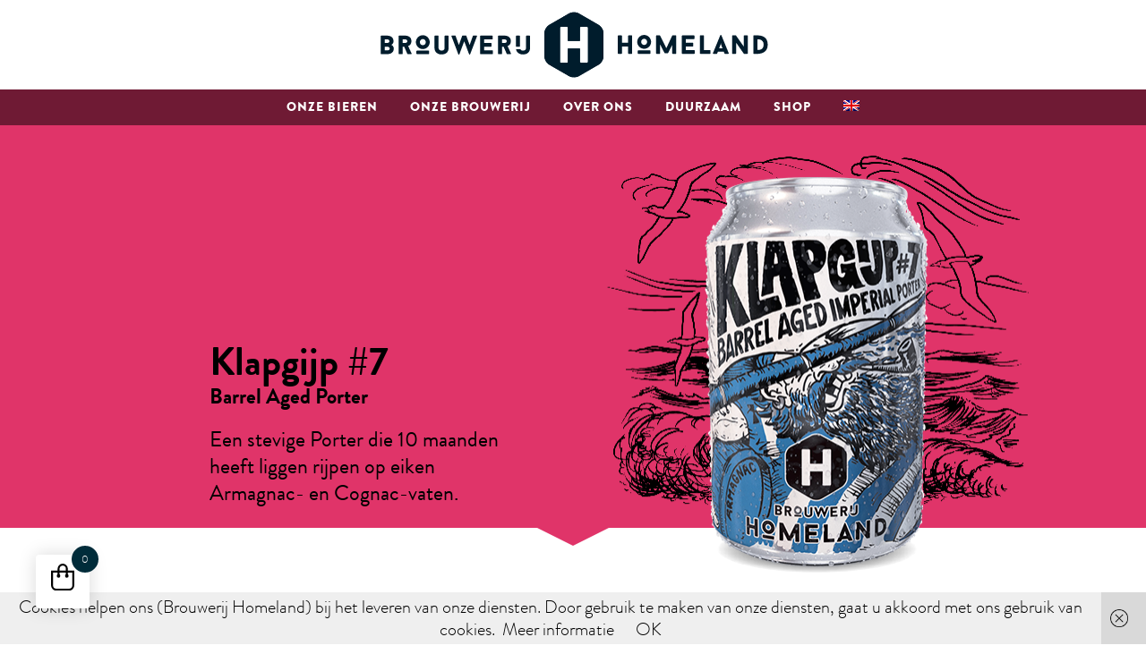

--- FILE ---
content_type: text/html; charset=UTF-8
request_url: https://brouwerijhomeland.nl/bier/barrel-aged/porter/klapgijp-7/
body_size: 36409
content:


		<!doctype html>
<html lang="nl-NL">
<head>
	<meta charset="UTF-8">
<meta
    name="viewport"
    content="
      width=device-width,
      initial-scale=1,
      minimum-scale=1,
      maximum-scale=1
    "
  />
	<link rel="profile" href="https://gmpg.org/xfn/11">

<!-- Google Tag Manager -->
<script>(function(w,d,s,l,i){w[l]=w[l]||[];w[l].push({'gtm.start':
new Date().getTime(),event:'gtm.js'});var f=d.getElementsByTagName(s)[0],
j=d.createElement(s),dl=l!='dataLayer'?'&l='+l:'';j.async=true;j.src=
'https://www.googletagmanager.com/gtm.js?id='+i+dl;f.parentNode.insertBefore(j,f);
})(window,document,'script','dataLayer','GTM-WTDGWTH');</script>
<!-- End Google Tag Manager -->

	<meta name='robots' content='index, follow, max-image-preview:large, max-snippet:-1, max-video-preview:-1' />
<link rel="prefetch" href="https://brouwerijhomeland.nl/kielzogmoetblijven/wp-content/plugins/woo-min-max-quantity-step-control-single/assets/js/custom.js">
<link rel="prefetch" href="https://brouwerijhomeland.nl/kielzogmoetblijven/wp-content/plugins/woo-min-max-quantity-step-control-single/assets/css/wcmmq-front.css">

	<!-- This site is optimized with the Yoast SEO Premium plugin v26.8 (Yoast SEO v26.8) - https://yoast.com/product/yoast-seo-premium-wordpress/ -->
	<title>Klapgijp #7 - Bierbrouwerij Homeland</title>
	<meta name="description" content="Stevige Porter die 10 maanden heeft liggen rijpen op eiken Armagnac- en Cognac-vaten" />
	<link rel="canonical" href="https://brouwerijhomeland.nl/bier/barrel-aged/porter/klapgijp-7/" />
	<meta property="og:locale" content="nl_NL" />
	<meta property="og:type" content="product" />
	<meta property="og:title" content="Klapgijp #7" />
	<meta property="og:description" content="Stevige Porter die 10 maanden heeft liggen rijpen op eiken Armagnac- en Cognac-vaten" />
	<meta property="og:url" content="https://brouwerijhomeland.nl/bier/barrel-aged/porter/klapgijp-7/" />
	<meta property="og:site_name" content="Bierbrouwerij Homeland" />
	<meta property="article:modified_time" content="2026-01-07T17:15:39+00:00" />
	<meta property="og:image" content="https://brouwerijhomeland.nl/kielzogmoetblijven/wp-content/uploads/klapgijp6-website-blik-2.png" />
	<meta property="og:image:width" content="476" />
	<meta property="og:image:height" content="505" />
	<meta property="og:image:type" content="image/png" />
	<meta name="twitter:card" content="summary_large_image" />
	<meta name="twitter:image" content="https://brouwerijhomeland.nl/kielzogmoetblijven/wp-content/uploads/klapgijp6-website-blik-2.png" />
	<script type="application/ld+json" class="yoast-schema-graph">{"@context":"https://schema.org","@graph":[{"@type":["WebPage","ItemPage"],"@id":"https://brouwerijhomeland.nl/bier/barrel-aged/porter/klapgijp-7/","url":"https://brouwerijhomeland.nl/bier/barrel-aged/porter/klapgijp-7/","name":"Klapgijp #7 - Bierbrouwerij Homeland","isPartOf":{"@id":"https://brouwerijhomeland.nl/#website"},"primaryImageOfPage":{"@id":"https://brouwerijhomeland.nl/bier/barrel-aged/porter/klapgijp-7/#primaryimage"},"image":{"@id":"https://brouwerijhomeland.nl/bier/barrel-aged/porter/klapgijp-7/#primaryimage"},"thumbnailUrl":"https://brouwerijhomeland.nl/kielzogmoetblijven/wp-content/uploads/klapgijp-7-website-blik-los-.png","description":"Stevige Porter die 10 maanden heeft liggen rijpen op eiken Armagnac- en Cognac-vaten","breadcrumb":{"@id":"https://brouwerijhomeland.nl/bier/barrel-aged/porter/klapgijp-7/#breadcrumb"},"inLanguage":"nl-NL","potentialAction":{"@type":"BuyAction","target":"https://brouwerijhomeland.nl/bier/barrel-aged/porter/klapgijp-7/"}},{"@type":"ImageObject","inLanguage":"nl-NL","@id":"https://brouwerijhomeland.nl/bier/barrel-aged/porter/klapgijp-7/#primaryimage","url":"https://brouwerijhomeland.nl/kielzogmoetblijven/wp-content/uploads/klapgijp-7-website-blik-los-.png","contentUrl":"https://brouwerijhomeland.nl/kielzogmoetblijven/wp-content/uploads/klapgijp-7-website-blik-los-.png","width":315,"height":561},{"@type":"BreadcrumbList","@id":"https://brouwerijhomeland.nl/bier/barrel-aged/porter/klapgijp-7/#breadcrumb","itemListElement":[{"@type":"ListItem","position":1,"name":"Home","item":"https://brouwerijhomeland.nl/"},{"@type":"ListItem","position":2,"name":"bier","item":"https://brouwerijhomeland.nl/bier/"},{"@type":"ListItem","position":3,"name":"Barrel Aged","item":"https://brouwerijhomeland.nl/barrel-aged/"},{"@type":"ListItem","position":4,"name":"Porter","item":"https://brouwerijhomeland.nl/porter/"},{"@type":"ListItem","position":5,"name":"Klapgijp #7"}]},{"@type":"WebSite","@id":"https://brouwerijhomeland.nl/#website","url":"https://brouwerijhomeland.nl/","name":"Bierbrouwerij Homeland","description":"Brouwerij Amsterdam","publisher":{"@id":"https://brouwerijhomeland.nl/#organization"},"potentialAction":[{"@type":"SearchAction","target":{"@type":"EntryPoint","urlTemplate":"https://brouwerijhomeland.nl/?s={search_term_string}"},"query-input":{"@type":"PropertyValueSpecification","valueRequired":true,"valueName":"search_term_string"}}],"inLanguage":"nl-NL"},{"@type":"Organization","@id":"https://brouwerijhomeland.nl/#organization","name":"Brouwerij Homeland Amsterdam","url":"https://brouwerijhomeland.nl/","logo":{"@type":"ImageObject","inLanguage":"nl-NL","@id":"https://brouwerijhomeland.nl/#/schema/logo/image/","url":"https://brouwerijhomeland.nl/kielzogmoetblijven/wp-content/uploads/H.png","contentUrl":"https://brouwerijhomeland.nl/kielzogmoetblijven/wp-content/uploads/H.png","width":512,"height":512,"caption":"Brouwerij Homeland Amsterdam"},"image":{"@id":"https://brouwerijhomeland.nl/#/schema/logo/image/"},"sameAs":["https://www.facebook.com/brouwerijhomeland/","https://www.instagram.com/brouwerijhomeland/"]}]}</script>
	<meta property="product:price:amount" content="0.00" />
	<meta property="product:price:currency" content="EUR" />
	<meta property="og:availability" content="instock" />
	<meta property="product:availability" content="instock" />
	<meta property="product:retailer_item_id" content="000555" />
	<meta property="product:condition" content="new" />
	<!-- / Yoast SEO Premium plugin. -->


<link rel='dns-prefetch' href='//www.googletagmanager.com' />
<link rel='dns-prefetch' href='//capi-automation.s3.us-east-2.amazonaws.com' />
<link rel="alternate" type="application/rss+xml" title="Bierbrouwerij Homeland &raquo; feed" href="https://brouwerijhomeland.nl/feed/" />
<link rel="alternate" type="application/rss+xml" title="Bierbrouwerij Homeland &raquo; reacties feed" href="https://brouwerijhomeland.nl/comments/feed/" />
<link rel="alternate" title="oEmbed (JSON)" type="application/json+oembed" href="https://brouwerijhomeland.nl/wp-json/oembed/1.0/embed?url=https%3A%2F%2Fbrouwerijhomeland.nl%2Fbier%2Fbarrel-aged%2Fporter%2Fklapgijp-7%2F" />
<link rel="alternate" title="oEmbed (XML)" type="text/xml+oembed" href="https://brouwerijhomeland.nl/wp-json/oembed/1.0/embed?url=https%3A%2F%2Fbrouwerijhomeland.nl%2Fbier%2Fbarrel-aged%2Fporter%2Fklapgijp-7%2F&#038;format=xml" />
<style id='wp-img-auto-sizes-contain-inline-css'>
img:is([sizes=auto i],[sizes^="auto," i]){contain-intrinsic-size:3000px 1500px}
/*# sourceURL=wp-img-auto-sizes-contain-inline-css */
</style>
<link rel='stylesheet' id='sbi_styles-css' href='https://brouwerijhomeland.nl/kielzogmoetblijven/wp-content/plugins/instagram-feed/css/sbi-styles.min.css?ver=6.10.0' media='all' />
<style id='wp-emoji-styles-inline-css'>

	img.wp-smiley, img.emoji {
		display: inline !important;
		border: none !important;
		box-shadow: none !important;
		height: 1em !important;
		width: 1em !important;
		margin: 0 0.07em !important;
		vertical-align: -0.1em !important;
		background: none !important;
		padding: 0 !important;
	}
/*# sourceURL=wp-emoji-styles-inline-css */
</style>
<link rel='stylesheet' id='wp-block-library-css' href='https://brouwerijhomeland.nl/kielzogmoetblijven/wp-includes/css/dist/block-library/style.min.css?ver=6.9' media='all' />
<style id='wp-block-paragraph-inline-css'>
.is-small-text{font-size:.875em}.is-regular-text{font-size:1em}.is-large-text{font-size:2.25em}.is-larger-text{font-size:3em}.has-drop-cap:not(:focus):first-letter{float:left;font-size:8.4em;font-style:normal;font-weight:100;line-height:.68;margin:.05em .1em 0 0;text-transform:uppercase}body.rtl .has-drop-cap:not(:focus):first-letter{float:none;margin-left:.1em}p.has-drop-cap.has-background{overflow:hidden}:root :where(p.has-background){padding:1.25em 2.375em}:where(p.has-text-color:not(.has-link-color)) a{color:inherit}p.has-text-align-left[style*="writing-mode:vertical-lr"],p.has-text-align-right[style*="writing-mode:vertical-rl"]{rotate:180deg}
/*# sourceURL=https://brouwerijhomeland.nl/kielzogmoetblijven/wp-includes/blocks/paragraph/style.min.css */
</style>
<link rel='stylesheet' id='wc-blocks-style-css' href='https://brouwerijhomeland.nl/kielzogmoetblijven/wp-content/plugins/woocommerce/assets/client/blocks/wc-blocks.css?ver=wc-10.4.3' media='all' />
<style id='global-styles-inline-css'>
:root{--wp--preset--aspect-ratio--square: 1;--wp--preset--aspect-ratio--4-3: 4/3;--wp--preset--aspect-ratio--3-4: 3/4;--wp--preset--aspect-ratio--3-2: 3/2;--wp--preset--aspect-ratio--2-3: 2/3;--wp--preset--aspect-ratio--16-9: 16/9;--wp--preset--aspect-ratio--9-16: 9/16;--wp--preset--color--black: #000000;--wp--preset--color--cyan-bluish-gray: #abb8c3;--wp--preset--color--white: #ffffff;--wp--preset--color--pale-pink: #f78da7;--wp--preset--color--vivid-red: #cf2e2e;--wp--preset--color--luminous-vivid-orange: #ff6900;--wp--preset--color--luminous-vivid-amber: #fcb900;--wp--preset--color--light-green-cyan: #7bdcb5;--wp--preset--color--vivid-green-cyan: #00d084;--wp--preset--color--pale-cyan-blue: #8ed1fc;--wp--preset--color--vivid-cyan-blue: #0693e3;--wp--preset--color--vivid-purple: #9b51e0;--wp--preset--gradient--vivid-cyan-blue-to-vivid-purple: linear-gradient(135deg,rgb(6,147,227) 0%,rgb(155,81,224) 100%);--wp--preset--gradient--light-green-cyan-to-vivid-green-cyan: linear-gradient(135deg,rgb(122,220,180) 0%,rgb(0,208,130) 100%);--wp--preset--gradient--luminous-vivid-amber-to-luminous-vivid-orange: linear-gradient(135deg,rgb(252,185,0) 0%,rgb(255,105,0) 100%);--wp--preset--gradient--luminous-vivid-orange-to-vivid-red: linear-gradient(135deg,rgb(255,105,0) 0%,rgb(207,46,46) 100%);--wp--preset--gradient--very-light-gray-to-cyan-bluish-gray: linear-gradient(135deg,rgb(238,238,238) 0%,rgb(169,184,195) 100%);--wp--preset--gradient--cool-to-warm-spectrum: linear-gradient(135deg,rgb(74,234,220) 0%,rgb(151,120,209) 20%,rgb(207,42,186) 40%,rgb(238,44,130) 60%,rgb(251,105,98) 80%,rgb(254,248,76) 100%);--wp--preset--gradient--blush-light-purple: linear-gradient(135deg,rgb(255,206,236) 0%,rgb(152,150,240) 100%);--wp--preset--gradient--blush-bordeaux: linear-gradient(135deg,rgb(254,205,165) 0%,rgb(254,45,45) 50%,rgb(107,0,62) 100%);--wp--preset--gradient--luminous-dusk: linear-gradient(135deg,rgb(255,203,112) 0%,rgb(199,81,192) 50%,rgb(65,88,208) 100%);--wp--preset--gradient--pale-ocean: linear-gradient(135deg,rgb(255,245,203) 0%,rgb(182,227,212) 50%,rgb(51,167,181) 100%);--wp--preset--gradient--electric-grass: linear-gradient(135deg,rgb(202,248,128) 0%,rgb(113,206,126) 100%);--wp--preset--gradient--midnight: linear-gradient(135deg,rgb(2,3,129) 0%,rgb(40,116,252) 100%);--wp--preset--font-size--small: 13px;--wp--preset--font-size--medium: 20px;--wp--preset--font-size--large: 36px;--wp--preset--font-size--x-large: 42px;--wp--preset--spacing--20: 0.44rem;--wp--preset--spacing--30: 0.67rem;--wp--preset--spacing--40: 1rem;--wp--preset--spacing--50: 1.5rem;--wp--preset--spacing--60: 2.25rem;--wp--preset--spacing--70: 3.38rem;--wp--preset--spacing--80: 5.06rem;--wp--preset--shadow--natural: 6px 6px 9px rgba(0, 0, 0, 0.2);--wp--preset--shadow--deep: 12px 12px 50px rgba(0, 0, 0, 0.4);--wp--preset--shadow--sharp: 6px 6px 0px rgba(0, 0, 0, 0.2);--wp--preset--shadow--outlined: 6px 6px 0px -3px rgb(255, 255, 255), 6px 6px rgb(0, 0, 0);--wp--preset--shadow--crisp: 6px 6px 0px rgb(0, 0, 0);}:where(.is-layout-flex){gap: 0.5em;}:where(.is-layout-grid){gap: 0.5em;}body .is-layout-flex{display: flex;}.is-layout-flex{flex-wrap: wrap;align-items: center;}.is-layout-flex > :is(*, div){margin: 0;}body .is-layout-grid{display: grid;}.is-layout-grid > :is(*, div){margin: 0;}:where(.wp-block-columns.is-layout-flex){gap: 2em;}:where(.wp-block-columns.is-layout-grid){gap: 2em;}:where(.wp-block-post-template.is-layout-flex){gap: 1.25em;}:where(.wp-block-post-template.is-layout-grid){gap: 1.25em;}.has-black-color{color: var(--wp--preset--color--black) !important;}.has-cyan-bluish-gray-color{color: var(--wp--preset--color--cyan-bluish-gray) !important;}.has-white-color{color: var(--wp--preset--color--white) !important;}.has-pale-pink-color{color: var(--wp--preset--color--pale-pink) !important;}.has-vivid-red-color{color: var(--wp--preset--color--vivid-red) !important;}.has-luminous-vivid-orange-color{color: var(--wp--preset--color--luminous-vivid-orange) !important;}.has-luminous-vivid-amber-color{color: var(--wp--preset--color--luminous-vivid-amber) !important;}.has-light-green-cyan-color{color: var(--wp--preset--color--light-green-cyan) !important;}.has-vivid-green-cyan-color{color: var(--wp--preset--color--vivid-green-cyan) !important;}.has-pale-cyan-blue-color{color: var(--wp--preset--color--pale-cyan-blue) !important;}.has-vivid-cyan-blue-color{color: var(--wp--preset--color--vivid-cyan-blue) !important;}.has-vivid-purple-color{color: var(--wp--preset--color--vivid-purple) !important;}.has-black-background-color{background-color: var(--wp--preset--color--black) !important;}.has-cyan-bluish-gray-background-color{background-color: var(--wp--preset--color--cyan-bluish-gray) !important;}.has-white-background-color{background-color: var(--wp--preset--color--white) !important;}.has-pale-pink-background-color{background-color: var(--wp--preset--color--pale-pink) !important;}.has-vivid-red-background-color{background-color: var(--wp--preset--color--vivid-red) !important;}.has-luminous-vivid-orange-background-color{background-color: var(--wp--preset--color--luminous-vivid-orange) !important;}.has-luminous-vivid-amber-background-color{background-color: var(--wp--preset--color--luminous-vivid-amber) !important;}.has-light-green-cyan-background-color{background-color: var(--wp--preset--color--light-green-cyan) !important;}.has-vivid-green-cyan-background-color{background-color: var(--wp--preset--color--vivid-green-cyan) !important;}.has-pale-cyan-blue-background-color{background-color: var(--wp--preset--color--pale-cyan-blue) !important;}.has-vivid-cyan-blue-background-color{background-color: var(--wp--preset--color--vivid-cyan-blue) !important;}.has-vivid-purple-background-color{background-color: var(--wp--preset--color--vivid-purple) !important;}.has-black-border-color{border-color: var(--wp--preset--color--black) !important;}.has-cyan-bluish-gray-border-color{border-color: var(--wp--preset--color--cyan-bluish-gray) !important;}.has-white-border-color{border-color: var(--wp--preset--color--white) !important;}.has-pale-pink-border-color{border-color: var(--wp--preset--color--pale-pink) !important;}.has-vivid-red-border-color{border-color: var(--wp--preset--color--vivid-red) !important;}.has-luminous-vivid-orange-border-color{border-color: var(--wp--preset--color--luminous-vivid-orange) !important;}.has-luminous-vivid-amber-border-color{border-color: var(--wp--preset--color--luminous-vivid-amber) !important;}.has-light-green-cyan-border-color{border-color: var(--wp--preset--color--light-green-cyan) !important;}.has-vivid-green-cyan-border-color{border-color: var(--wp--preset--color--vivid-green-cyan) !important;}.has-pale-cyan-blue-border-color{border-color: var(--wp--preset--color--pale-cyan-blue) !important;}.has-vivid-cyan-blue-border-color{border-color: var(--wp--preset--color--vivid-cyan-blue) !important;}.has-vivid-purple-border-color{border-color: var(--wp--preset--color--vivid-purple) !important;}.has-vivid-cyan-blue-to-vivid-purple-gradient-background{background: var(--wp--preset--gradient--vivid-cyan-blue-to-vivid-purple) !important;}.has-light-green-cyan-to-vivid-green-cyan-gradient-background{background: var(--wp--preset--gradient--light-green-cyan-to-vivid-green-cyan) !important;}.has-luminous-vivid-amber-to-luminous-vivid-orange-gradient-background{background: var(--wp--preset--gradient--luminous-vivid-amber-to-luminous-vivid-orange) !important;}.has-luminous-vivid-orange-to-vivid-red-gradient-background{background: var(--wp--preset--gradient--luminous-vivid-orange-to-vivid-red) !important;}.has-very-light-gray-to-cyan-bluish-gray-gradient-background{background: var(--wp--preset--gradient--very-light-gray-to-cyan-bluish-gray) !important;}.has-cool-to-warm-spectrum-gradient-background{background: var(--wp--preset--gradient--cool-to-warm-spectrum) !important;}.has-blush-light-purple-gradient-background{background: var(--wp--preset--gradient--blush-light-purple) !important;}.has-blush-bordeaux-gradient-background{background: var(--wp--preset--gradient--blush-bordeaux) !important;}.has-luminous-dusk-gradient-background{background: var(--wp--preset--gradient--luminous-dusk) !important;}.has-pale-ocean-gradient-background{background: var(--wp--preset--gradient--pale-ocean) !important;}.has-electric-grass-gradient-background{background: var(--wp--preset--gradient--electric-grass) !important;}.has-midnight-gradient-background{background: var(--wp--preset--gradient--midnight) !important;}.has-small-font-size{font-size: var(--wp--preset--font-size--small) !important;}.has-medium-font-size{font-size: var(--wp--preset--font-size--medium) !important;}.has-large-font-size{font-size: var(--wp--preset--font-size--large) !important;}.has-x-large-font-size{font-size: var(--wp--preset--font-size--x-large) !important;}
/*# sourceURL=global-styles-inline-css */
</style>

<style id='classic-theme-styles-inline-css'>
/*! This file is auto-generated */
.wp-block-button__link{color:#fff;background-color:#32373c;border-radius:9999px;box-shadow:none;text-decoration:none;padding:calc(.667em + 2px) calc(1.333em + 2px);font-size:1.125em}.wp-block-file__button{background:#32373c;color:#fff;text-decoration:none}
/*# sourceURL=/wp-includes/css/classic-themes.min.css */
</style>
<link rel='stylesheet' id='age_okay_public_css-css' href='https://brouwerijhomeland.nl/kielzogmoetblijven/wp-content/plugins/age-okay/public/css/age-okay-public-min.css?ver=1.0.3-F' media='all' />
<style id='woocommerce-inline-inline-css'>
.woocommerce form .form-row .required { visibility: visible; }
/*# sourceURL=woocommerce-inline-inline-css */
</style>
<link rel='stylesheet' id='wpml-menu-item-0-css' href='https://brouwerijhomeland.nl/kielzogmoetblijven/wp-content/plugins/sitepress-multilingual-cms/templates/language-switchers/menu-item/style.min.css?ver=1' media='all' />
<link rel='stylesheet' id='hint-css' href='https://brouwerijhomeland.nl/kielzogmoetblijven/wp-content/plugins/woo-fly-cart/assets/hint/hint.min.css?ver=6.9' media='all' />
<link rel='stylesheet' id='woofc-fonts-css' href='https://brouwerijhomeland.nl/kielzogmoetblijven/wp-content/plugins/woo-fly-cart/assets/css/fonts.css?ver=6.9' media='all' />
<link rel='stylesheet' id='woofc-frontend-css' href='https://brouwerijhomeland.nl/kielzogmoetblijven/wp-content/plugins/woo-fly-cart/assets/css/frontend.css?ver=5.9.9' media='all' />
<style id='woofc-frontend-inline-css'>
.woofc-area.woofc-style-01 .woofc-inner, .woofc-area.woofc-style-03 .woofc-inner, .woofc-area.woofc-style-02 .woofc-area-bot .woofc-action .woofc-action-inner > div a:hover, .woofc-area.woofc-style-04 .woofc-area-bot .woofc-action .woofc-action-inner > div a:hover {
                            background-color: #002c3a;
                        }

                        .woofc-area.woofc-style-01 .woofc-area-bot .woofc-action .woofc-action-inner > div a, .woofc-area.woofc-style-02 .woofc-area-bot .woofc-action .woofc-action-inner > div a, .woofc-area.woofc-style-03 .woofc-area-bot .woofc-action .woofc-action-inner > div a, .woofc-area.woofc-style-04 .woofc-area-bot .woofc-action .woofc-action-inner > div a {
                            outline: none;
                            color: #002c3a;
                        }

                        .woofc-area.woofc-style-02 .woofc-area-bot .woofc-action .woofc-action-inner > div a, .woofc-area.woofc-style-04 .woofc-area-bot .woofc-action .woofc-action-inner > div a {
                            border-color: #002c3a;
                        }

                        .woofc-area.woofc-style-05 .woofc-inner{
                            background-color: #002c3a;
                            background-image: url('');
                            background-size: cover;
                            background-position: center;
                            background-repeat: no-repeat;
                        }
                        
                        .woofc-count span {
                            background-color: #002c3a;
                        }
/*# sourceURL=woofc-frontend-inline-css */
</style>
<link rel='stylesheet' id='homeland-s-style-css' href='https://brouwerijhomeland.nl/kielzogmoetblijven/wp-content/themes/homeland-s/style.css?ver=1.0.0' media='all' />
<link rel='stylesheet' id='mollie-applepaydirect-css' href='https://brouwerijhomeland.nl/kielzogmoetblijven/wp-content/plugins/mollie-payments-for-woocommerce/public/css/mollie-applepaydirect.min.css?ver=1768928924' media='screen' />
<link rel='stylesheet' id='postnl-fe-checkout-css' href='https://brouwerijhomeland.nl/kielzogmoetblijven/wp-content/plugins/woo-postnl/assets/css/fe-checkout.css?ver=5.9.1' media='all' />
<style id='generateblocks-inline-css'>
.gb-image-531d7949{vertical-align:middle;}:root{--gb-container-width:1200px;}.gb-container .wp-block-image img{vertical-align:middle;}.gb-grid-wrapper .wp-block-image{margin-bottom:0;}.gb-highlight{background:none;}.gb-shape{line-height:0;}
/*# sourceURL=generateblocks-inline-css */
</style>
<link rel='stylesheet' id='wcmmq-pro_front_css-css' href='https://brouwerijhomeland.nl/kielzogmoetblijven/wp-content/plugins/WC_Min_Max_Quantity/assets/css/wcmmq-front.css?ver=6.9' media='all' />
<link rel='stylesheet' id='wqpmb-style-css' href='https://brouwerijhomeland.nl/kielzogmoetblijven/wp-content/plugins/wc-quantity-plus-minus-button/assets/css/style.css?ver=1.0.0' media='all' />
<link rel='stylesheet' id='wcmmq-front-style-css' href='https://brouwerijhomeland.nl/kielzogmoetblijven/wp-content/plugins/woo-min-max-quantity-step-control-single/assets/css/wcmmq-front.css?ver=7.0.4.1.1765376233' media='all' />
<link rel="stylesheet" type="text/css" href="https://brouwerijhomeland.nl/kielzogmoetblijven/wp-content/plugins/nextend-smart-slider3-pro/Public/SmartSlider3/Application/Frontend/Assets/dist/smartslider.min.css?ver=c397fa89" media="all">
<style data-related="n2-ss-26">div#n2-ss-26{margin:0px 0px 0px 0px;}div#n2-ss-26 .n2-ss-slider-1{display:grid;position:relative;}div#n2-ss-26 .n2-ss-slider-2{display:grid;place-items:center;position:relative;overflow:hidden;border:0px solid RGBA(62,62,62,1);border-radius:0px;background-repeat:repeat;background-position:50% 50%;background-size:cover;background-attachment:scroll;background-color:RGBA(255,255,255,0.5);z-index:1;}div#n2-ss-26 .n2-ss-slider-3{box-sizing:border-box;display:grid;grid-template-areas:'full';place-items:center;position:relative;overflow:hidden;z-index:20;width:100%;}div#n2-ss-26 .n2-ss-slider-3 > *{grid-area:full;}div#n2-ss-26 .n2-ss-slider-pane{display:grid;grid-template-areas:'slide';justify-self:stretch;margin:0 var(--self-side-margin);position:relative;transform-style:preserve-3d;overflow:hidden;opacity:0.001;}div#n2-ss-26 .n2-ss-slider-pane > *{grid-area:slide;}div#n2-ss-26 .n2-ss-slider-pane--ready{animation-name:carousel-multi-fade-in;animation-duration:1s;opacity:1;}div#n2-ss-26 .n2-ss-slide{z-index:1;position:relative;width:var(--slide-width);max-width:90px;display:block;border-radius:0px;background-clip:padding-box;background-color:RGBA(255,255,255,1);border:0px solid RGBA(62,62,62,1);box-sizing:border-box;--a:calc(var(--slide-group-index) * var(--slide-width));--b:calc(var(--slide-group-index) * 2);--c:calc(var(--b) + 1);--d:calc(var(--c) * var(--slide-margin-side));--e:calc(var(--a) + var(--d));--f:calc(var(--slide-transform-offset,0) * 1px);transform:translateX(calc(var(--e) - var(--f)));}html[dir="rtl"] div#n2-ss-26 .n2-ss-slide{transform:translateX(calc(-1 * var(--e) - var(--f)));}div#n2-ss-26 .n2-ss-slider-pane .n2-ss-preserve-size{width:100%;max-width:90px;}div#n2-ss-26 .n2-ss-layers-container{position:relative;}div#n2-ss-26 .n2-ss-slide{perspective:1000px;}div#n2-ss-26 .n2-ss-slide-active{z-index:3;}@keyframes carousel-multi-fade-in{from{opacity:0;}to{opacity:1;}}div#n2-ss-26 .nextend-arrow{cursor:pointer;overflow:hidden;line-height:0 !important;z-index:18;-webkit-user-select:none;}div#n2-ss-26 .nextend-arrow img{position:relative;display:block;}div#n2-ss-26 .nextend-arrow img.n2-arrow-hover-img{display:none;}div#n2-ss-26 .nextend-arrow:FOCUS img.n2-arrow-hover-img,div#n2-ss-26 .nextend-arrow:HOVER img.n2-arrow-hover-img{display:inline;}div#n2-ss-26 .nextend-arrow:FOCUS img.n2-arrow-normal-img,div#n2-ss-26 .nextend-arrow:HOVER img.n2-arrow-normal-img{display:none;}div#n2-ss-26 .nextend-arrow-animated{overflow:hidden;}div#n2-ss-26 .nextend-arrow-animated > div{position:relative;}div#n2-ss-26 .nextend-arrow-animated .n2-active{position:absolute;}div#n2-ss-26 .nextend-arrow-animated-fade{transition:background 0.3s, opacity 0.4s;}div#n2-ss-26 .nextend-arrow-animated-horizontal > div{transition:all 0.4s;transform:none;}div#n2-ss-26 .nextend-arrow-animated-horizontal .n2-active{top:0;}div#n2-ss-26 .nextend-arrow-previous.nextend-arrow-animated-horizontal .n2-active{left:100%;}div#n2-ss-26 .nextend-arrow-next.nextend-arrow-animated-horizontal .n2-active{right:100%;}div#n2-ss-26 .nextend-arrow-previous.nextend-arrow-animated-horizontal:HOVER > div,div#n2-ss-26 .nextend-arrow-previous.nextend-arrow-animated-horizontal:FOCUS > div{transform:translateX(-100%);}div#n2-ss-26 .nextend-arrow-next.nextend-arrow-animated-horizontal:HOVER > div,div#n2-ss-26 .nextend-arrow-next.nextend-arrow-animated-horizontal:FOCUS > div{transform:translateX(100%);}div#n2-ss-26 .nextend-arrow-animated-vertical > div{transition:all 0.4s;transform:none;}div#n2-ss-26 .nextend-arrow-animated-vertical .n2-active{left:0;}div#n2-ss-26 .nextend-arrow-previous.nextend-arrow-animated-vertical .n2-active{top:100%;}div#n2-ss-26 .nextend-arrow-next.nextend-arrow-animated-vertical .n2-active{bottom:100%;}div#n2-ss-26 .nextend-arrow-previous.nextend-arrow-animated-vertical:HOVER > div,div#n2-ss-26 .nextend-arrow-previous.nextend-arrow-animated-vertical:FOCUS > div{transform:translateY(-100%);}div#n2-ss-26 .nextend-arrow-next.nextend-arrow-animated-vertical:HOVER > div,div#n2-ss-26 .nextend-arrow-next.nextend-arrow-animated-vertical:FOCUS > div{transform:translateY(100%);}div#n2-ss-26 .n2-ss-slider-2{background-color:RGBA(255,255,255,0.5);}div#n2-ss-26 .n-uc-aN4w7dYGwAFp{padding:10px 10px 10px 10px}div#n2-ss-26 .n-uc-FkMoQeV0sTn8{padding:10px 10px 10px 10px}div#n2-ss-26 .n-uc-Yb0jAr12h9ZY{padding:10px 10px 10px 10px}div#n2-ss-26 .n-uc-5eIYh3s20lhe{padding:10px 10px 10px 10px}div#n2-ss-26 .n-uc-iD0HRazkHrcH{padding:10px 10px 10px 10px}div#n2-ss-26 .n-uc-hAt8s3eGsXGr{padding:10px 10px 10px 10px}div#n2-ss-26 .n-uc-PiKE4PGjWh3T{padding:10px 10px 10px 10px}div#n2-ss-26 .n-uc-26dVQHefCwwQ{padding:10px 10px 10px 10px}div#n2-ss-26 .nextend-arrow img{width: 32px}div#n2-ss-26 .n2-ss-slider-3{max-width:3000px;}div#n2-ss-26 .n2-ss-slider-3{padding:0px 0px 0px 0px}@media (min-width: 1200px){div#n2-ss-26 [data-hide-desktopportrait="1"]{display: none !important;}}@media (orientation: landscape) and (max-width: 1199px) and (min-width: 901px),(orientation: portrait) and (max-width: 1199px) and (min-width: 701px){div#n2-ss-26 [data-hide-tabletportrait="1"]{display: none !important;}}@media (orientation: landscape) and (max-width: 900px),(orientation: portrait) and (max-width: 700px){div#n2-ss-26 [data-hide-mobileportrait="1"]{display: none !important;}div#n2-ss-26 .nextend-arrow img{width: 16px}}</style>
<script>(function(){this._N2=this._N2||{_r:[],_d:[],r:function(){this._r.push(arguments)},d:function(){this._d.push(arguments)}}}).call(window);!function(e,i,o,r){(i=e.match(/(Chrome|Firefox|Safari)\/(\d+)\./))&&("Chrome"==i[1]?r=+i[2]>=32:"Firefox"==i[1]?r=+i[2]>=65:"Safari"==i[1]&&(o=e.match(/Version\/(\d+)/)||e.match(/(\d+)[0-9_]+like Mac/))&&(r=+o[1]>=14),r&&document.documentElement.classList.add("n2webp"))}(navigator.userAgent);</script><script src="https://brouwerijhomeland.nl/kielzogmoetblijven/wp-content/plugins/nextend-smart-slider3-pro/Public/SmartSlider3/Application/Frontend/Assets/dist/n2.min.js?ver=c397fa89" defer async></script>
<script src="https://brouwerijhomeland.nl/kielzogmoetblijven/wp-content/plugins/nextend-smart-slider3-pro/Public/SmartSlider3/Application/Frontend/Assets/dist/smartslider-frontend.min.js?ver=c397fa89" defer async></script>
<script src="https://brouwerijhomeland.nl/kielzogmoetblijven/wp-content/plugins/nextend-smart-slider3-pro/Public/SmartSlider3Pro/Slider/SliderType/Carousel/Assets/dist/ss-carousel.min.js?ver=c397fa89" defer async></script>
<script src="https://brouwerijhomeland.nl/kielzogmoetblijven/wp-content/plugins/nextend-smart-slider3-pro/Public/SmartSlider3/Widget/Arrow/ArrowImage/Assets/dist/w-arrow-image.min.js?ver=c397fa89" defer async></script>
<script>_N2.r('documentReady',function(){_N2.r(["documentReady","smartslider-frontend","ss-carousel","SmartSliderWidgetArrowImage"],function(){new _N2.SmartSliderCarousel('n2-ss-26',{"admin":false,"background.video.mobile":1,"loadingTime":2000,"randomize":{"randomize":0,"randomizeFirst":0},"callbacks":"","alias":{"id":0,"smoothScroll":0,"slideSwitch":0,"scroll":1},"align":"normal","isDelayed":0,"responsive":{"mediaQueries":{"all":false,"desktopportrait":["(min-width: 1200px)"],"tabletportrait":["(orientation: landscape) and (max-width: 1199px) and (min-width: 901px)","(orientation: portrait) and (max-width: 1199px) and (min-width: 701px)"],"mobileportrait":["(orientation: landscape) and (max-width: 900px)","(orientation: portrait) and (max-width: 700px)"]},"base":{"sliderWidth":90,"sliderHeight":160,"slideOuterWidth":90,"slideOuterHeight":160,"slideWidth":90,"slideHeight":160},"hideOn":{"desktopLandscape":false,"desktopPortrait":false,"tabletLandscape":false,"tabletPortrait":false,"mobileLandscape":false,"mobilePortrait":false},"onResizeEnabled":true,"type":"auto","sliderHeightBasedOn":"real","focusUser":1,"focusEdge":"auto","breakpoints":[{"device":"tabletPortrait","type":"max-screen-width","portraitWidth":1199,"landscapeWidth":1199},{"device":"mobilePortrait","type":"max-screen-width","portraitWidth":700,"landscapeWidth":900}],"enabledDevices":{"desktopLandscape":0,"desktopPortrait":1,"tabletLandscape":0,"tabletPortrait":1,"mobileLandscape":0,"mobilePortrait":1},"sizes":{"desktopPortrait":{"width":90,"height":160,"max":3000,"min":90},"tabletPortrait":{"width":90,"height":160,"customHeight":false,"max":1199,"min":90},"mobilePortrait":{"width":90,"height":160,"customHeight":false,"max":900,"min":90}},"overflowHiddenPage":0,"focus":{"offsetTop":"#wpadminbar","offsetBottom":""},"minimumSlideGap":10,"border":0},"controls":{"mousewheel":0,"touch":"horizontal","keyboard":1,"blockCarouselInteraction":1},"playWhenVisible":1,"playWhenVisibleAt":0.5,"lazyLoad":1,"lazyLoadNeighbor":0,"blockrightclick":0,"maintainSession":0,"autoplay":{"enabled":0,"start":1,"duration":8000,"autoplayLoop":1,"allowReStart":0,"reverse":0,"pause":{"click":1,"mouse":"0","mediaStarted":1},"resume":{"click":0,"mouse":"0","mediaEnded":1,"slidechanged":0},"interval":1,"intervalModifier":"loop","intervalSlide":"current"},"perspective":1000,"layerMode":{"playOnce":0,"playFirstLayer":1,"mode":"skippable","inAnimation":"mainInEnd"},"parallax":{"enabled":0,"mobile":0,"is3D":0,"animate":1,"horizontal":"mouse","vertical":"mouse","origin":"slider","scrollmove":"both"},"postBackgroundAnimations":0,"mainanimation":{"type":"horizontal","duration":800,"ease":"easeOutQuad"},"carousel":1,"maxPaneWidth":3000,"initCallbacks":function(){new _N2.SmartSliderWidgetArrowImage(this)}})})});</script><script id="woocommerce-google-analytics-integration-gtag-js-after">
/* Google Analytics for WooCommerce (gtag.js) */
					window.dataLayer = window.dataLayer || [];
					function gtag(){dataLayer.push(arguments);}
					// Set up default consent state.
					for ( const mode of [{"analytics_storage":"denied","ad_storage":"denied","ad_user_data":"denied","ad_personalization":"denied","region":["AT","BE","BG","HR","CY","CZ","DK","EE","FI","FR","DE","GR","HU","IS","IE","IT","LV","LI","LT","LU","MT","NL","NO","PL","PT","RO","SK","SI","ES","SE","GB","CH"]}] || [] ) {
						gtag( "consent", "default", { "wait_for_update": 500, ...mode } );
					}
					gtag("js", new Date());
					gtag("set", "developer_id.dOGY3NW", true);
					gtag("config", "G-7LEHP91PNT", {"track_404":true,"allow_google_signals":false,"logged_in":false,"linker":{"domains":[],"allow_incoming":false},"custom_map":{"dimension1":"logged_in"}});
//# sourceURL=woocommerce-google-analytics-integration-gtag-js-after
</script>
<script src="https://brouwerijhomeland.nl/kielzogmoetblijven/wp-includes/js/jquery/jquery.min.js?ver=3.7.1" id="jquery-core-js"></script>
<script src="https://brouwerijhomeland.nl/kielzogmoetblijven/wp-includes/js/jquery/jquery-migrate.min.js?ver=3.4.1" id="jquery-migrate-js"></script>
<script src="https://brouwerijhomeland.nl/kielzogmoetblijven/wp-content/plugins/woocommerce/assets/js/jquery-blockui/jquery.blockUI.min.js?ver=2.7.0-wc.10.4.3" id="wc-jquery-blockui-js" defer data-wp-strategy="defer"></script>
<script id="wc-add-to-cart-js-extra">
var wc_add_to_cart_params = {"ajax_url":"/kielzogmoetblijven/wp-admin/admin-ajax.php","wc_ajax_url":"/?wc-ajax=%%endpoint%%","i18n_view_cart":"Bekijk winkelwagen","cart_url":"https://brouwerijhomeland.nl/winkel/winkelmand/","is_cart":"","cart_redirect_after_add":"no"};
//# sourceURL=wc-add-to-cart-js-extra
</script>
<script src="https://brouwerijhomeland.nl/kielzogmoetblijven/wp-content/plugins/woocommerce/assets/js/frontend/add-to-cart.min.js?ver=10.4.3" id="wc-add-to-cart-js" defer data-wp-strategy="defer"></script>
<script id="wc-single-product-js-extra">
var wc_single_product_params = {"i18n_required_rating_text":"Selecteer een waardering","i18n_rating_options":["1 van de 5 sterren","2 van de 5 sterren","3 van de 5 sterren","4 van de 5 sterren","5 van de 5 sterren"],"i18n_product_gallery_trigger_text":"Afbeeldinggalerij in volledig scherm bekijken","review_rating_required":"yes","flexslider":{"rtl":false,"animation":"slide","smoothHeight":true,"directionNav":false,"controlNav":"thumbnails","slideshow":false,"animationSpeed":500,"animationLoop":false,"allowOneSlide":false},"zoom_enabled":"","zoom_options":[],"photoswipe_enabled":"","photoswipe_options":{"shareEl":false,"closeOnScroll":false,"history":false,"hideAnimationDuration":0,"showAnimationDuration":0},"flexslider_enabled":""};
//# sourceURL=wc-single-product-js-extra
</script>
<script src="https://brouwerijhomeland.nl/kielzogmoetblijven/wp-content/plugins/woocommerce/assets/js/frontend/single-product.min.js?ver=10.4.3" id="wc-single-product-js" defer data-wp-strategy="defer"></script>
<script src="https://brouwerijhomeland.nl/kielzogmoetblijven/wp-content/plugins/woocommerce/assets/js/js-cookie/js.cookie.min.js?ver=2.1.4-wc.10.4.3" id="wc-js-cookie-js" data-wp-strategy="defer"></script>
<script id="woocommerce-js-extra">
var woocommerce_params = {"ajax_url":"/kielzogmoetblijven/wp-admin/admin-ajax.php","wc_ajax_url":"/?wc-ajax=%%endpoint%%","i18n_password_show":"Wachtwoord weergeven","i18n_password_hide":"Wachtwoord verbergen"};
//# sourceURL=woocommerce-js-extra
</script>
<script src="https://brouwerijhomeland.nl/kielzogmoetblijven/wp-content/plugins/woocommerce/assets/js/frontend/woocommerce.min.js?ver=10.4.3" id="woocommerce-js" defer data-wp-strategy="defer"></script>
<link rel="https://api.w.org/" href="https://brouwerijhomeland.nl/wp-json/" /><link rel="alternate" title="JSON" type="application/json" href="https://brouwerijhomeland.nl/wp-json/wp/v2/product/28623" /><link rel="EditURI" type="application/rsd+xml" title="RSD" href="https://brouwerijhomeland.nl/kielzogmoetblijven/xmlrpc.php?rsd" />
<link rel='shortlink' href='https://brouwerijhomeland.nl/?p=28623' />
<meta name="generator" content="WPML ver:4.8.6 stt:37,1;" />
<style type='text/css' id='wqpmb_internal_css'>.qib-button-wrapper button.qib-button{
background-color: #ededed !important;
border-color: #000000 !important;
color: #000000 !important;
}
.qib-button-wrapper button.qib-button:hover{
}
.qib-button-wrapper .quantity input.input-text.qty.text{
width: 32 !important;
height: 40 !important;
}
</style><style type="text/css">
span.wcmmq_prefix {
    float: left;
    padding: 10px;
    margin: 0;
}
</style>
	<noscript><style>.woocommerce-product-gallery{ opacity: 1 !important; }</style></noscript>
				<script  type="text/javascript">
				!function(f,b,e,v,n,t,s){if(f.fbq)return;n=f.fbq=function(){n.callMethod?
					n.callMethod.apply(n,arguments):n.queue.push(arguments)};if(!f._fbq)f._fbq=n;
					n.push=n;n.loaded=!0;n.version='2.0';n.queue=[];t=b.createElement(e);t.async=!0;
					t.src=v;s=b.getElementsByTagName(e)[0];s.parentNode.insertBefore(t,s)}(window,
					document,'script','https://connect.facebook.net/en_US/fbevents.js');
			</script>
			<!-- WooCommerce Facebook Integration Begin -->
			<script  type="text/javascript">

				fbq('init', '264611707928454', {}, {
    "agent": "woocommerce_2-10.4.3-3.5.15"
});

				document.addEventListener( 'DOMContentLoaded', function() {
					// Insert placeholder for events injected when a product is added to the cart through AJAX.
					document.body.insertAdjacentHTML( 'beforeend', '<div class=\"wc-facebook-pixel-event-placeholder\"></div>' );
				}, false );

			</script>
			<!-- WooCommerce Facebook Integration End -->
			<link rel="icon" href="https://brouwerijhomeland.nl/kielzogmoetblijven/wp-content/uploads/cropped-H-32x32.png" sizes="32x32" />
<link rel="icon" href="https://brouwerijhomeland.nl/kielzogmoetblijven/wp-content/uploads/cropped-H-192x192.png" sizes="192x192" />
<link rel="apple-touch-icon" href="https://brouwerijhomeland.nl/kielzogmoetblijven/wp-content/uploads/cropped-H-180x180.png" />
<meta name="msapplication-TileImage" content="https://brouwerijhomeland.nl/kielzogmoetblijven/wp-content/uploads/cropped-H-270x270.png" />
		<style id="wp-custom-css">
			.hl_product_lang.body-intro-links p a { 
	text-decoration: none; 
 border-bottom: 1px dotted #002839; }
 
div#n2-ss-21 .nextend-arrow img { width: auto;}

.single-product button.alt {
	height: 30px !important;
	padding: 0 12px 0 9px!important;
}
.single-product div#subtot 
{
	vertical-align: top;
margin-top: 2px;
	margin-left: 18px;
}
@media screen and (min-width: 748px) {

	.single-product img.size-shop_thumbnail { margin-left: 100px}
}

.embm-beer--collab {
	display: none;
}

form.cart button[type='submit']:not(#qib_id):not(#qib_id):not(_):not(_), a.button.product_type_simple.add_to_cart_button.ajax_add_to_cart
{width: 80px; height: 30px}

li.uitverkocht a > div,
li.uitverkocht {
background-color: #002839;
color: #fff;
	
}

li.merchandise { background-color: #1275bb}
.age-gate-form-elements {
    margin-bottom: 36px;
}

.age-gate-submit  { 
font-family: \"Brandon Grotesque Black\", sans-serif;
  color: #000;
  display: table;
  border: none;
  background-color: transparent;
  font-size: 15px;
  font-size: 1.5rem;
  text-decoration: none;
  text-transform: uppercase;
  text-align: center;
  line-height: 1;
  letter-spacing: 1px;
 // outline: 2px solid black;
  outline-offset: 1px;
  height: 26px;
  padding: 0 15px;
  margin: 0 auto;
	border-radius: 0 !important;

}

@media screen and (min-width: 748px) {
.product_cat-brouwers-keuze .single-product-beeld img {
	width: 410px;
	height: 430px; }

	div#brouwerskeuze img { width: 220px; }
div.latitudeformaat img { 
width: 220px !important; }


}

.hidden div.shop-info a.button.product_type_simple {
	display: none;
}

#specials > div > div.woocommerce.columns-2 > div > ul > li.shop-goudgeel > div.shop-info > a.button.wp-element-button.product_type_simple.add_to_cart_button.ajax_add_to_cart { margin-left: -100px}



#primary > section.extra-info-product.grid-container { margin: 72px auto;}
/** Single product page Plus Min 7-2-24*/
.single-product {
.hl_prijs_6_blikken
{
font-family: "Brandon Grotesque Bold" !important;
   position: absolute;
    bottom: 60px;}
}

section.extra-info-product.grid-container { margin-top: 72px;
margin-bottom: 72px;}

#post-30590 section#header-slider {
	background-color:#8ed1fc;
}
#post-30590 section#header-slider::after {
    border-top: solid 20px #8ed1fc;
	}
.woocommerce-info, .woocommerce-error, .woocommerce-message {
    margin-top: 40px;
}
div.shop-info div  {

  justify-content: left !important;
}
.fme_quantity { background-color: transparent;}

.single-product .single_add_to_cart_button.button.alt, 
.single-product form.cart div#subtot{ margin-top: 16px}

#payment > ul > li.wc_payment_method.payment_method_mollie_wc_gateway_ideal > div p,
.postid-30677 div#subtot, .page-id-24133 .post-24133.page.type-page.status-publish.hentry div.entry-content div#specials.gb-container.gb-container-49802666 div.gb-container.gb-container-ba3680cc div.woocommerce.columns-2 div.grid-container ul.products li.shop-groen div.shop-info a.button.product_type_simple { display: none !important;}

#cclw_payment_section #place_order.button.alt {
	height: 60px;
}

.woocommerce-cart div.woocommerce {
	padding:36px 0;
}

.woocommerce-cart img.size-woocommerce_thumbnail { max-width: 50% !important;}

.woocommerce-cart a.checkout-button, .woocommerce-cart td.actions button.button {  border: 2px solid black;
padding: 1px 16px;
margin-top: 8px;
color: white;
background-color: black;}

td ul#shipping_method.woocommerce-shipping-methods li label { display: unset}
		</style>
		
<meta name="facebook-domain-verification" content="qji7si8rugdlad85sbs5no50hvhmep" />
</head>

<body class="wp-singular product-template-default single single-product postid-28623 wp-custom-logo wp-theme-homeland-s theme-homeland-s woocommerce woocommerce-page woocommerce-no-js no-sidebar woocommerce-active">
<div id="page" class="site">
	<a class="skip-link screen-reader-text" href="#primary">Skip to content</a>

		<header id="masthead" class="site-header ">
		<div class="site-branding">
	<span class="valign">
			<a href="https://brouwerijhomeland.nl/" class="custom-logo-link" rel="home"><img src="https://brouwerijhomeland.nl/kielzogmoetblijven/wp-content/uploads/logo-bierbrouwerij-homeland-amsterdam-1.svg" class="custom-logo" alt="Bierbrouwerij Homeland" decoding="async" /></a>	
	</span>
		</div><!-- .site-branding -->

		<nav id="site-navigation" class="main-navigation">
			<div class="menu-toggle" aria-controls="primary-menu" aria-expanded="false">
	 <button class="menu" onclick="this.classList.toggle('opened');this.setAttribute('aria-expanded', this.classList.contains('opened'))" aria-label="Main Menu">
      <svg width="30" height="30" viewBox="0 0 100 100">
        <path class="line line1" d="M 20,29.000046 H 80.000231 C 80.000231,29.000046 94.498839,28.817352 94.532987,66.711331 94.543142,77.980673 90.966081,81.670246 85.259173,81.668997 79.552261,81.667751 75.000211,74.999942 75.000211,74.999942 L 25.000021,25.000058" />
        <path class="line line2" d="M 20,50 H 80" />
        <path class="line line3" d="M 20,70.999954 H 80.000231 C 80.000231,70.999954 94.498839,71.182648 94.532987,33.288669 94.543142,22.019327 90.966081,18.329754 85.259173,18.331003 79.552261,18.332249 75.000211,25.000058 75.000211,25.000058 L 25.000021,74.999942" />
      </svg>
    </button>
  


  
</div>
			
 
		
		
			<div class="menu-hoofdmenu-container"><ul id="primary-menu" class="grid-container "><li id="menu-item-28" class="menu-item menu-item-type-post_type menu-item-object-page menu-item-home menu-item-28"><a href="https://brouwerijhomeland.nl/">home</a></li>
<li id="menu-item-1300" class="menu-item menu-item-type-post_type menu-item-object-page menu-item-1300"><a href="https://brouwerijhomeland.nl/onze-bieren/">Onze bieren</a></li>
<li id="menu-item-1258" class="menu-item menu-item-type-post_type menu-item-object-page menu-item-1258"><a href="https://brouwerijhomeland.nl/onze-brouwerij/">Onze brouwerij</a></li>
<li id="menu-item-31074" class="menu-item menu-item-type-post_type menu-item-object-page menu-item-31074"><a href="https://brouwerijhomeland.nl/over-ons/">Over ons</a></li>
<li id="menu-item-27287" class="menu-item menu-item-type-post_type menu-item-object-page menu-item-27287"><a href="https://brouwerijhomeland.nl/duurzaam-brouwen/">Duurzaam</a></li>
<li id="menu-item-24560" class="menu-item menu-item-type-post_type menu-item-object-page menu-item-24560"><a href="https://brouwerijhomeland.nl/winkel/">Shop</a></li>
<li id="menu-item-wpml-ls-192-en" class="menu-item wpml-ls-slot-192 wpml-ls-item wpml-ls-item-en wpml-ls-menu-item wpml-ls-first-item wpml-ls-last-item menu-item-type-wpml_ls_menu_item menu-item-object-wpml_ls_menu_item menu-item-wpml-ls-192-en"><a href="https://brouwerijhomeland.nl/bier/barrel-aged/porter/klapgijp-7/?lang=en" title="Overschakelen naar Engels" aria-label="Overschakelen naar Engels" role="menuitem"><img
            class="wpml-ls-flag"
            src="https://brouwerijhomeland.nl/kielzogmoetblijven/wp-content/plugins/sitepress-multilingual-cms/res/flags/en.png"
            alt="Engels"
            
            
    /></a></li>
</ul></div>		</nav><!-- #site-navigation -->

	</header><!-- #masthead -->
	
	<main id="primary" class="site-main grid-parent">
					
			<div class="woocommerce-notices-wrapper"></div>
<div id="product-28623" class="product type-product post-28623 status-publish first instock product_cat-bier product_cat-porter product_cat-uit-de-vaart product_tag-barrel-aged has-post-thumbnail taxable shipping-taxable purchasable product-type-simple">	

<div id="product-28623" class="product type-product post-28623 status-publish first instock product_cat-bier product_cat-porter product_cat-uit-de-vaart product_tag-barrel-aged has-post-thumbnail taxable shipping-taxable purchasable product-type-simple">	
<div class="bier-roze">

	<div class="single-product-info grid-container">
		
		<div class="single-product-beeld mobile-grid-100 tablet-grid-50 no-padding">
			<div class="woocommerce-product-gallery woocommerce-product-gallery--with-images woocommerce-product-gallery--columns-4 images" data-columns="4" style="opacity: 0; transition: opacity .25s ease-in-out;">
	<div class="woocommerce-product-gallery__wrapper">
		<div data-thumb="https://brouwerijhomeland.nl/kielzogmoetblijven/wp-content/uploads/Klapgijp7.png" data-thumb-alt="Klapgijp #7 - Afbeelding 2" data-thumb-srcset="https://brouwerijhomeland.nl/kielzogmoetblijven/wp-content/uploads/Klapgijp7.png 476w, https://brouwerijhomeland.nl/kielzogmoetblijven/wp-content/uploads/Klapgijp7-190x202.png 190w, https://brouwerijhomeland.nl/kielzogmoetblijven/wp-content/uploads/Klapgijp7-315x334.png 315w, https://brouwerijhomeland.nl/kielzogmoetblijven/wp-content/uploads/Klapgijp7-141x150.png 141w"  data-thumb-sizes="(max-width: 475px) 100vw, 475px" class="woocommerce-product-gallery__image"><a href="https://brouwerijhomeland.nl/kielzogmoetblijven/wp-content/uploads/Klapgijp7.png"><img width="475" height="504" src="https://brouwerijhomeland.nl/kielzogmoetblijven/wp-content/uploads/Klapgijp7.png" class="" alt="Klapgijp #7 - Afbeelding 2" data-caption="" data-src="https://brouwerijhomeland.nl/kielzogmoetblijven/wp-content/uploads/Klapgijp7.png" data-large_image="https://brouwerijhomeland.nl/kielzogmoetblijven/wp-content/uploads/Klapgijp7.png" data-large_image_width="476" data-large_image_height="505" decoding="async" srcset="https://brouwerijhomeland.nl/kielzogmoetblijven/wp-content/uploads/Klapgijp7.png 476w, https://brouwerijhomeland.nl/kielzogmoetblijven/wp-content/uploads/Klapgijp7-190x202.png 190w, https://brouwerijhomeland.nl/kielzogmoetblijven/wp-content/uploads/Klapgijp7-315x334.png 315w, https://brouwerijhomeland.nl/kielzogmoetblijven/wp-content/uploads/Klapgijp7-141x150.png 141w" sizes="(max-width: 475px) 100vw, 475px" /></a></div>	</div>
</div>
 
		</div><!-- einde beeld-->
		<div class="single-product-tekst summary entry-summary mobile-grid-100 tablet-grid-50 no-padding">
			<div class="single-product-text-blok">
<h1 class="single-product_title product_title entry-title heading-single">Klapgijp #7</h1> 

<div class="woocommerce-product-details__short-description">
  <h3 class="product_bier">Barrel Aged Porter   </h3>
<p>Een stevige Porter die 10 maanden heeft liggen rijpen op eiken Armagnac- en Cognac-vaten.</p>
</div>

</div><!-- einde text-blok --><nav class="woocommerce-breadcrumb" aria-label="Breadcrumb"><a href="https://brouwerijhomeland.nl">Home</a>&nbsp;&#47;&nbsp;<a href="https://brouwerijhomeland.nl/bier/">Onze bieren</a>&nbsp;&#47;&nbsp;<a href="https://brouwerijhomeland.nl/barrel-aged/">Barrel Aged</a>&nbsp;&#47;&nbsp;<a href="https://brouwerijhomeland.nl/porter/">Porter</a>&nbsp;&#47;&nbsp;Klapgijp #7</nav>
		</div><!-- einde tekst-->

	</div><!-- einde single product info -->

	
</div><!-- einde product banner -->
</div>


<div class="prev_next_buttons grid-container">
 
    </div>
<section class="extra-info-product grid-container">
		<div class="single-product-extra-info ">
			
						<div class="hl_product_lang body-intro-links" style="padding-top: 36px;">
						<h4>Barrel Aged Bieren</h4>
<p>Iedereen aan boord voor deze krachtpatser! Een stevige Porter die 10 maanden heeft liggen rijpen op eiken Armagnac- en Cognac-vaten om uiteindelijk geblend te worden tot onze intense Klapgijp #7; een complex bier, buitengewoon in balans. Verwacht de warme tonen van chocolade, rozijn en karamel.</p>
<p><a href="https://brouwerijhomeland.nl/bier/barrel-aged-bieren/">Meer over Barrel Aged Bieren</a></p>
<p>Uit de vaart genomen.</p>
							
							
	
	<form class="cart" action="https://brouwerijhomeland.nl/bier/barrel-aged/porter/klapgijp-7/" method="post" enctype='multipart/form-data'>
		
			<div class="quantity hidden">
		<input type="hidden" id="quantity_6971872a488b5" class="qty" name="quantity" value="6" />
	</div>
	
		<button type="submit" name="add-to-cart" value="28623" class="single_add_to_cart_button button alt">bestel</button>

		<div id="subtot" style="display:inline-block;"> totaal:<span></span></div>	</form>

	
						</div><!-- einde lange productomschrijving kolom links -->

						<div class="body-intro-rechts"><br/>
								<h4 class="tussenkop">Untappd</h4>
							<p class="info-sterren"></p> 
						   <p class="info-rechts untappd">"Geweldige nieuwe in de Klapgijp-reeks. Romige schuimkraag, geurt zwaar naar cognac/armagnac. Dik, stroperig, toffee, karamel, donkere chocolade, vleugje koffie, krenten, pruimen. Zweem alcohol van de rijping op vaten in de lange nasmaak."</p>

						
						<div class="hl_biersoort">
							<h4 class="hl_title tussenkop">biersoort</h4>
						<p class="info-rechts">Barrel Aged Porter</p>
						</div>

						<div class=" hl_ingredienten">
							<h4 class="hl_title tussenkop">ingrediënten</h4>
						<p class="info-rechts">gerst, tarwe, haver, rogge, water, hop, gist</p>
						</div>

						<div class=" hl_alcohol">
						<h4 class="hl_title tussenkop">specificaties</h4>
						<p class="info-rechts">alc.: 13%, ibu: 38, ebc: 98</p>
						</div><!-- einde kolom-2 -->
						
		</div><!-- einde single-product-extra-info -->	

</section>	<!-- einde section extra info single product -->
<section id="bestellen" class="grid-container">	
			
<div class="push-10">

</div>
	</section>
<section id="wereldbieren" class="hide-on-mobile grid-container" style="text-align: center; width: 960px;">
	<h4 class="rubriekkop-klein" style="text-align: center; padding-bottom: 18px;">de bieren van brouwerij homeland</h4>
		
<div class="n2-section-smartslider fitvidsignore  n2_clear" data-ssid="26" tabindex="0" role="region" aria-label="Slider" style="height:160px;"><div id="n2-ss-26-align" class="n2-ss-align"><div class="n2-padding"><template id="n2-ss-26_t" data-loading-type="afterOnLoad"><div id="n2-ss-26" data-creator="Smart Slider 3" data-responsive="auto" class="n2-ss-slider n2-ow n2-has-hover n2notransition   n2-ss-slider-carousel-animation-horizontal"><div class="n2-ss-slider-controls-side"><div class="n2-ss-slider-controls n2-ss-slider-controls-absolute-left"><div style="--widget-offset:15px;" class="n2-ss-widget nextend-arrow n2-ow-all nextend-arrow-previous  nextend-arrow-animated-fade" data-hide-mobilelandscape="1" data-hide-mobileportrait="1" id="n2-ss-26-arrow-previous" role="button" aria-label="previous arrow" tabindex="0"><img width="32" height="32" class="skip-lazy" data-skip-lazy="1" src="[data-uri]" alt="previous arrow"></div></div>        <div class="n2-ss-slider-1 n2_ss__touch_element n2-ow">
            <div class="n2-ss-slider-2 n2-ow">
                                <div class="n2-ss-slider-3 n2-ow">
                    <svg xmlns="http://www.w3.org/2000/svg" viewBox="0 0 90 160" data-related-device="desktopPortrait" class="n2-ow n2-ss-preserve-size n2-ss-preserve-size--slider n2-ss-slide-limiter" style="max-width:90px"></svg>                    <div class="n2-ss-slider-pane n2-ow">
                        <svg xmlns="http://www.w3.org/2000/svg" viewBox="0 0 90 160" class="n2-ow n2-ss-preserve-size n2-ss-slide-limiter"></svg>
                        <div data-first="1" data-slide-duration="0" data-id="519" data-slide-public-id="1" data-title="Lifeline" class="n2-ss-slide  n2-ss-slide-519 n2-ow"><div class="n2-ss-slide-background" data-public-id="1" data-mode="fill"><div class="n2-ss-slide-background-image" data-blur="0" data-opacity="100" data-x="50" data-y="50" data-alt="" data-title=""><picture class="skip-lazy" data-skip-lazy="1"><source srcset="//brouwerijhomeland.nl/kielzogmoetblijven/wp-content/uploads/slider/cache/bae6771a283a311580d723ce11716296/lifeline-website-blik-los-kopie.webp" type="image/webp" class="skip-lazy" data-skip-lazy="1"><img src="//brouwerijhomeland.nl/kielzogmoetblijven/wp-content/uploads/slider/cache/aee6adc4fda0e422970a7f9ba98c1e5a/lifeline-website-blik-los-kopie.png" alt="" title="" loading="lazy" class="skip-lazy" data-skip-lazy="1"></picture></div><div data-color="RGBA(255,255,255,0)" style="background-color: RGBA(255,255,255,0);" class="n2-ss-slide-background-color"></div></div><div role="note" class="n2-ss-slide--focus" tabindex="-1">Lifeline</div><div class="n2-ss-layers-container n2-ss-slide-limiter n2-ow"><div class="n2-ss-layer n2-ow n-uc-aN4w7dYGwAFp" data-sstype="slide" data-pm="default"></div></div></div><div data-slide-duration="0" data-id="166" data-slide-public-id="2" aria-hidden="true" data-title="Lifeline" class="n2-ss-slide  n2-ss-slide-166 n2-ow"><div class="n2-ss-slide-background" data-public-id="2" data-mode="fill"><div class="n2-ss-slide-background-image" data-blur="0" data-opacity="100" data-x="50" data-y="50" data-alt="" data-title=""><picture class="skip-lazy" data-skip-lazy="1"><source srcset="//brouwerijhomeland.nl/kielzogmoetblijven/wp-content/uploads/slider/cache/d56b518b18c869b580667d348c59f2f8/brouwerij-Homeland-atlantis-tripel-blik-los-.webp" type="image/webp" class="skip-lazy" data-skip-lazy="1"><img src="//brouwerijhomeland.nl/kielzogmoetblijven/wp-content/uploads/slider/cache/32d2a0ac39c1a382862d2c37e0ebce8b/brouwerij-Homeland-atlantis-tripel-blik-los-.png" alt="" title="" loading="lazy" class="skip-lazy" data-skip-lazy="1"></picture></div><div data-color="RGBA(255,255,255,0)" style="background-color: RGBA(255,255,255,0);" class="n2-ss-slide-background-color"></div></div><div role="note" class="n2-ss-slide--focus" tabindex="-1">Lifeline</div><div class="n2-ss-layers-container n2-ss-slide-limiter n2-ow"><div class="n2-ss-layer n2-ow n-uc-FkMoQeV0sTn8" data-sstype="slide" data-pm="default"></div></div></div><div data-slide-duration="0" data-id="511" data-slide-public-id="3" aria-hidden="true" data-title="brouwerijhomeland-shop-blik-luwte" data-haslink="1" data-href="https://brouwerijhomeland.nl/bier/alcoholvrij/blond/luwte/" tabindex="0" role="button" data-n2click="url" data-force-pointer="" class="n2-ss-slide  n2-ss-slide-511 n2-ow"><div class="n2-ss-slide-background" data-public-id="3" data-mode="fill"><div class="n2-ss-slide-background-image" data-blur="0" data-opacity="100" data-x="50" data-y="50" data-alt="" data-title=""><picture class="skip-lazy" data-skip-lazy="1"><source srcset="//brouwerijhomeland.nl/kielzogmoetblijven/wp-content/uploads/slider/cache/ddc4c213c66af4bccdd36e6a06906405/luwte-website-blik-los.webp" type="image/webp" class="skip-lazy" data-skip-lazy="1"><img src="//brouwerijhomeland.nl/kielzogmoetblijven/wp-content/uploads/slider/cache/c2f4c5358243cfaf7d54481d54a2baf2/luwte-website-blik-los.png" alt="" title="" loading="lazy" class="skip-lazy" data-skip-lazy="1"></picture></div><div data-color="RGBA(255,255,255,0)" style="background-color: RGBA(255,255,255,0);" class="n2-ss-slide-background-color"></div></div><div role="note" class="n2-ss-slide--focus">brouwerijhomeland-shop-blik-luwte</div><div class="n2-ss-layers-container n2-ss-slide-limiter n2-ow"><div class="n2-ss-layer n2-ow n-uc-Yb0jAr12h9ZY" data-sstype="slide" data-pm="default"></div></div></div><div data-slide-duration="0" data-id="439" data-slide-public-id="4" aria-hidden="true" data-title="brouwerijhomeland-shop-blik-zeebonk" data-haslink="1" data-href="https://brouwerijhomeland.nl/bier/new-england-ipa/zeebonk-2-0/" tabindex="0" role="button" data-n2click="url" data-force-pointer="" class="n2-ss-slide  n2-ss-slide-439 n2-ow"><div class="n2-ss-slide-background" data-public-id="4" data-mode="fill"><div class="n2-ss-slide-background-image" data-blur="0" data-opacity="100" data-x="50" data-y="50" data-alt="" data-title=""><picture class="skip-lazy" data-skip-lazy="1"><source srcset="//brouwerijhomeland.nl/kielzogmoetblijven/wp-content/uploads/slider/cache/6d552451d16026c7c79d33489ed7c01c/brouwerijhomeland-shop-blik-zeebonk_result_result.webp" type="image/webp" class="skip-lazy" data-skip-lazy="1"><img src="//brouwerijhomeland.nl/kielzogmoetblijven/wp-content/uploads/slider/cache/14d17324c2b78af4d49e7e33e68bb04b/brouwerijhomeland-shop-blik-zeebonk_result_result.png" alt="" title="" loading="lazy" class="skip-lazy" data-skip-lazy="1"></picture></div><div data-color="RGBA(255,255,255,0)" style="background-color: RGBA(255,255,255,0);" class="n2-ss-slide-background-color"></div></div><div role="note" class="n2-ss-slide--focus">brouwerijhomeland-shop-blik-zeebonk</div><div class="n2-ss-layers-container n2-ss-slide-limiter n2-ow"><div class="n2-ss-layer n2-ow n-uc-5eIYh3s20lhe" data-sstype="slide" data-pm="default"></div></div></div><div data-slide-duration="0" data-id="175" data-slide-public-id="5" aria-hidden="true" data-title="brouwerijhomeland-shop-blik-sirene" data-haslink="1" data-href="https://brouwerijhomeland.nl/bier/blond-bier/sirene/" tabindex="0" role="button" data-n2click="url" data-force-pointer="" class="n2-ss-slide  n2-ss-slide-175 n2-ow"><div class="n2-ss-slide-background" data-public-id="5" data-mode="fill"><div class="n2-ss-slide-background-image" data-blur="0" data-opacity="100" data-x="50" data-y="50" data-alt="" data-title=""><picture class="skip-lazy" data-skip-lazy="1"><source srcset="//brouwerijhomeland.nl/kielzogmoetblijven/wp-content/uploads/slider/cache/3c76815cddc751748ff5d1bbdbc8abd2/brouwerij-Homeland-sirene-blond-bier-1.webp" type="image/webp" class="skip-lazy" data-skip-lazy="1"><img src="//brouwerijhomeland.nl/kielzogmoetblijven/wp-content/uploads/slider/cache/2da6d80fbfd49425e3978c01e57850db/brouwerij-Homeland-sirene-blond-bier-1.png" alt="" title="" loading="lazy" class="skip-lazy" data-skip-lazy="1"></picture></div><div data-color="RGBA(255,255,255,0)" style="background-color: RGBA(255,255,255,0);" class="n2-ss-slide-background-color"></div></div><div role="note" class="n2-ss-slide--focus">brouwerijhomeland-shop-blik-sirene</div><div class="n2-ss-layers-container n2-ss-slide-limiter n2-ow"><div class="n2-ss-layer n2-ow n-uc-iD0HRazkHrcH" data-sstype="slide" data-pm="default"></div></div></div><div data-slide-duration="0" data-id="167" data-slide-public-id="6" aria-hidden="true" data-title="brouwerijhomeland-shop-blik-lorre" data-haslink="1" data-href="https://brouwerijhomeland.nl/bier/sweet-n-sour/lorre/" tabindex="0" role="button" data-n2click="url" data-force-pointer="" class="n2-ss-slide  n2-ss-slide-167 n2-ow"><div class="n2-ss-slide-background" data-public-id="6" data-mode="fill"><div class="n2-ss-slide-background-image" data-blur="0" data-opacity="100" data-x="50" data-y="50" data-alt="" data-title=""><picture class="skip-lazy" data-skip-lazy="1"><source srcset="//brouwerijhomeland.nl/kielzogmoetblijven/wp-content/uploads/slider/cache/1adc9aa2c2d381da85a850cfed37de3e/brouwerij-Homeland-lorre-los-3x-prijs.webp" type="image/webp" class="skip-lazy" data-skip-lazy="1"><img src="//brouwerijhomeland.nl/kielzogmoetblijven/wp-content/uploads/slider/cache/440b5cc0014a9da822a241eb0c84661d/brouwerij-Homeland-lorre-los-3x-prijs.png" alt="" title="" loading="lazy" class="skip-lazy" data-skip-lazy="1"></picture></div><div data-color="RGBA(255,255,255,0)" style="background-color: RGBA(255,255,255,0);" class="n2-ss-slide-background-color"></div></div><div role="note" class="n2-ss-slide--focus">brouwerijhomeland-shop-blik-lorre</div><div class="n2-ss-layers-container n2-ss-slide-limiter n2-ow"><div class="n2-ss-layer n2-ow n-uc-hAt8s3eGsXGr" data-sstype="slide" data-pm="default"></div></div></div><div data-slide-duration="0" data-id="169" data-slide-public-id="7" aria-hidden="true" data-title="brouwerijhomeland-shop-blik-ketelbinkie" data-haslink="1" data-href="https://brouwerijhomeland.nl/bier/session-neipa/ketelbinkie/" tabindex="0" role="button" data-n2click="url" data-force-pointer="" class="n2-ss-slide  n2-ss-slide-169 n2-ow"><div class="n2-ss-slide-background" data-public-id="7" data-mode="fill"><div class="n2-ss-slide-background-image" data-blur="0" data-opacity="100" data-x="50" data-y="50" data-alt="" data-title=""><picture class="skip-lazy" data-skip-lazy="1"><source srcset="//brouwerijhomeland.nl/kielzogmoetblijven/wp-content/uploads/slider/cache/4b56cf5b97b30df411098a754bcf76ff/brouwerij-Homeland-ketebinkie-los-2x-prijs-.webp" type="image/webp" class="skip-lazy" data-skip-lazy="1"><img src="//brouwerijhomeland.nl/kielzogmoetblijven/wp-content/uploads/slider/cache/a0ddaac36ad2b8641d79aa5602ac8cbc/brouwerij-Homeland-ketebinkie-los-2x-prijs-.png" alt="" title="" loading="lazy" class="skip-lazy" data-skip-lazy="1"></picture></div><div data-color="RGBA(255,255,255,0)" style="background-color: RGBA(255,255,255,0);" class="n2-ss-slide-background-color"></div></div><div role="note" class="n2-ss-slide--focus">brouwerijhomeland-shop-blik-ketelbinkie</div><div class="n2-ss-layers-container n2-ss-slide-limiter n2-ow"><div class="n2-ss-layer n2-ow n-uc-PiKE4PGjWh3T" data-sstype="slide" data-pm="default"></div></div></div><div data-slide-duration="0" data-id="204" data-slide-public-id="8" aria-hidden="true" data-title="brouwerijhomeland-shop-blik-amsterdamswit" data-haslink="1" data-href="https://brouwerijhomeland.nl/bier/witbier/amsterdams-wit/" tabindex="0" role="button" data-n2click="url" data-force-pointer="" class="n2-ss-slide  n2-ss-slide-204 n2-ow"><div class="n2-ss-slide-background" data-public-id="8" data-mode="fill"><div class="n2-ss-slide-background-image" data-blur="0" data-opacity="100" data-x="50" data-y="50" data-alt="" data-title=""><picture class="skip-lazy" data-skip-lazy="1"><source srcset="//brouwerijhomeland.nl/kielzogmoetblijven/wp-content/uploads/slider/cache/9f44bd0119df52cb6cbe1a88848bed34/brouwerijhomeland-shop-blik-amsterdamswit_result_result.webp" type="image/webp" class="skip-lazy" data-skip-lazy="1"><img src="//brouwerijhomeland.nl/kielzogmoetblijven/wp-content/uploads/slider/cache/5649134671a1e420f12e3db822f9fa3f/brouwerijhomeland-shop-blik-amsterdamswit_result_result.png" alt="" title="" loading="lazy" class="skip-lazy" data-skip-lazy="1"></picture></div><div data-color="RGBA(255,255,255,0)" style="background-color: RGBA(255,255,255,0);" class="n2-ss-slide-background-color"></div></div><div role="note" class="n2-ss-slide--focus">brouwerijhomeland-shop-blik-amsterdamswit</div><div class="n2-ss-layers-container n2-ss-slide-limiter n2-ow"><div class="n2-ss-layer n2-ow n-uc-26dVQHefCwwQ" data-sstype="slide" data-pm="default"></div></div></div>                    </div>
                </div>
                            </div>
        </div>
        <div class="n2-ss-slider-controls n2-ss-slider-controls-absolute-right"><div style="--widget-offset:15px;" class="n2-ss-widget nextend-arrow n2-ow-all nextend-arrow-next  nextend-arrow-animated-fade" data-hide-mobilelandscape="1" data-hide-mobileportrait="1" id="n2-ss-26-arrow-next" role="button" aria-label="next arrow" tabindex="0"><img width="32" height="32" class="skip-lazy" data-skip-lazy="1" src="[data-uri]" alt="next arrow"></div></div></div></div></template><ss3-loader></ss3-loader></div></div><div class="n2_clear"></div></div>
			
</section>	<!-- einde section wereldbieren -->

		
	


<div class="clear"></div>
	<footer id="colophon" class="site-footer grid-parent">
			<div class="footer-widgets-container grid-container">
				<div class="brood grid-100">
				<p id="breadcrumbs"><span><span><a href="https://brouwerijhomeland.nl/">Home</a></span> &gt; <span><a href="https://brouwerijhomeland.nl/bier/">bier</a></span> &gt; <span><a href="https://brouwerijhomeland.nl/barrel-aged/">Barrel Aged</a></span> &gt; <span><a href="https://brouwerijhomeland.nl/porter/">Porter</a></span> &gt; <span class="breadcrumb_last" aria-current="page"><strong>Klapgijp #7</strong></span></span></p>				</div><!-- einde brood -->
				<div class="footerwidgets">
				<div class="footer-widget-1 grid-40 mobile-grid-100">
			<aside id="custom_html-2" class="widget_text widget widget_custom_html"><div class="widget-title">Contact</div><div class="textwidget custom-html-widget"><br>
info@brouwerijhomeland.nl</br>
<a href="mailto:webshop@brouwerijhomeland.nl">webshop@brouwerijhomeland.nl</a>
<br><br>Kattenburgerstraat 5-27 o<br>
1018 JA Amsterdam</div></aside>			
				
				<div style="display:flex;flex-wrap:wrap"><a href="https://www.facebook.com/brouwerijhomeland/" target="_blank" rel="noopener noreferrer" style="text-decoration:none;border:0;width:38px;height:38px;margin:1px 10px 0 5px;"><img src='https://brouwerijhomeland.nl/kielzogmoetblijven/wp-content/themes/homeland-s/images/facebook.svg' width="38" height="38"/></a>
				<a href="https://www.instagram.com/brouwerijhomeland/?hl=nl" target="_blank" rel="noopener noreferrer" style="text-decoration:none;border:0;width:38px;height:38px;margin:1px 10px 0 5px;"><img src='https://brouwerijhomeland.nl/kielzogmoetblijven/wp-content/themes/homeland-s/images/instagram.svg' width="38" height="38"/></a>
				<a href='https://untappd.com/Homelandbrouwerij?ref=followbtn'target="_blank" rel="noopener noreferrer" style="text-decoration:none;border:0;width:38px;height:38px;margin:1px 10px 0 5px;"><img src='https://brouwerijhomeland.nl/kielzogmoetblijven/wp-content/themes/homeland-s/images/untappd.svg' width="38" height="38"/></a></div>

				</div><!-- .1 .widget-area -->

				<div class="footer-widget-2 grid-15 mobile-grid-50">
				<aside id="nav_menu-3" class="widget widget_nav_menu"><div class="widget-title"><a href =https://brouwerijhomeland.nl/onze-bieren/>Onze bieren</a></div><div class="menu-onze-bieren-container"><ul id="menu-onze-bieren" class="menu"><li id="menu-item-514" class="menu-item menu-item-type-custom menu-item-object-custom menu-item-514"><a href="https://brouwerijhomeland.nl/winkel/">Shop</a></li>
<li id="menu-item-26660" class="menu-item menu-item-type-custom menu-item-object-custom menu-item-26660"><a href="https://brouwerijhomeland.nl/winkel/#alcohol-vrij">Merchandise</a></li>
<li id="menu-item-8276" class="menu-item menu-item-type-custom menu-item-object-custom menu-item-8276"><a href="https://brouwerijhomeland.nl/winkel#keuze">Bierpakketten</a></li>
<li id="menu-item-19807" class="menu-item menu-item-type-custom menu-item-object-custom menu-item-19807"><a href="https://brouwerijhomeland.nl/contact/#nieuwsbrief">Nieuwsbrief</a></li>
</ul></div></aside>				</div><!-- .2 .widget-area -->

				<div class="footer-widget-3 grid-15 mobile-grid-50">
				<aside id="nav_menu-2" class="widget widget_nav_menu"><div class="widget-title"><a href =https://brouwerijhomeland.nl/duurzaam-brouwen/>Duurzaam brouwen</a></div><div class="menu-duurzaam-brouwen-container"><ul id="menu-duurzaam-brouwen" class="menu"><li id="menu-item-245" class="menu-item menu-item-type-post_type menu-item-object-page menu-item-245"><a href="https://brouwerijhomeland.nl/duurzaam-brouwen/bier-brouwen/">Bier brouwen</a></li>
<li id="menu-item-246" class="menu-item menu-item-type-post_type menu-item-object-page menu-item-246"><a href="https://brouwerijhomeland.nl/bier/ingredienten/">Ingrediënten</a></li>
<li id="menu-item-247" class="menu-item menu-item-type-post_type menu-item-object-page menu-item-247"><a href="https://brouwerijhomeland.nl/duurzaam-brouwen/beter-blik/">Beter bier in aluminium blik</a></li>
</ul></div></aside>				</div><!-- .3 .widget-area -->

				<div class="footer-widget-4 grid-15 mobile-grid-50">
				<aside id="nav_menu-7" class="widget widget_nav_menu"><div class="widget-title"><a href =https://brouwerijhomeland.nl/duurzaam-brouwen/>Shop</a></div><div class="menu-shop-container"><ul id="menu-shop" class="menu"><li id="menu-item-31084" class="menu-item menu-item-type-post_type menu-item-object-page menu-item-31084"><a href="https://brouwerijhomeland.nl/algemene-voorwaarden/">Voorwaarden</a></li>
<li id="menu-item-31085" class="menu-item menu-item-type-post_type menu-item-object-page menu-item-privacy-policy menu-item-31085"><a rel="privacy-policy" href="https://brouwerijhomeland.nl/privacybeleid/">Privacy</a></li>
<li id="menu-item-24878" class="menu-item menu-item-type-post_type menu-item-object-page menu-item-24878"><a href="https://brouwerijhomeland.nl/mijn-account/">Mijn account</a></li>
<li id="menu-item-24880" class="menu-item menu-item-type-post_type menu-item-object-page menu-item-24880"><a href="https://brouwerijhomeland.nl/winkel/winkelmand/">Winkelmand</a></li>
<li id="menu-item-24879" class="menu-item menu-item-type-post_type menu-item-object-page menu-item-24879"><a href="https://brouwerijhomeland.nl/winkel/afrekenen/">Afrekenen</a></li>
</ul></div></aside>				</div><!-- .4 .widget-area -->
				<div class="footer-widget-5 grid-15 mobile-grid-50">
				<aside id="block-3" class="widget widget_block widget_text">
<p></p>
</aside><aside id="block-5" class="widget widget_block">
<figure class="gb-block-image gb-block-image-531d7949"><img loading="lazy" decoding="async" width="180" height="59" class="gb-image gb-image-531d7949" src="https://brouwerijhomeland.nl/kielzogmoetblijven/wp-content/uploads/nix18-2-e1741607606858.png" alt="< 18 jaar, deze website is niet voor jou bestemd 

< 18 jaar verkopen wij geen alcohol 

< 25 jaar, laat je legitimatie zien" title="nix18"/></figure>
</aside>				</div><!-- .5 .widget-area -->
				</div><!-- einde footerwidgets grid-parent -->
			</div><!-- eind footer-widgets-container grid-container -->
	</footer><!-- #colophon -->		

		<div class="site-info">
			<div class="grid-container site-info-inner">
				<a href=" https://brouwerijhomeland.nl/algemene-voorwaarden/">
				Algemene Voorwaarden &nbsp;&nbsp;&nbsp;
				</a>
				<a href="  https://brouwerijhomeland.nl/privacybeleid/">
				Privacy&nbsp;&nbsp;&nbsp;
				</a>
				<span class="sep">&nbsp;&nbsp;&nbsp;|&nbsp;&nbsp;&nbsp;</span>
				<a href="https://www.designconnection.nl//">Designconnection</a>	<span class="sep">&nbsp;&nbsp;&nbsp;|&nbsp;&nbsp;&nbsp;</span> © 2020 Brouwerij Homeland
			</div><!-- einde grid-container site-info-inner -->
		</div><!-- .site-info -->


</div><!-- #page -->

<script type="speculationrules">
{"prefetch":[{"source":"document","where":{"and":[{"href_matches":"/*"},{"not":{"href_matches":["/kielzogmoetblijven/wp-*.php","/kielzogmoetblijven/wp-admin/*","/kielzogmoetblijven/wp-content/uploads/*","/kielzogmoetblijven/wp-content/*","/kielzogmoetblijven/wp-content/plugins/*","/kielzogmoetblijven/wp-content/themes/homeland-s/*","/*\\?(.+)"]}},{"not":{"selector_matches":"a[rel~=\"nofollow\"]"}},{"not":{"selector_matches":".no-prefetch, .no-prefetch a"}}]},"eagerness":"conservative"}]}
</script>
        <div 
        class="wcmmq-json-options-data" 
        data-step_error_valiation="Please enter a valid value. The two nearest valid values are [should_min] and [should_next]"
        data-msg_min_limit="Minimum quantity should [min_quantity] of &quot;[product_name]&quot;"
        data-msg_max_limit="Maximum quantity should [max_quantity] of &quot;[product_name]&quot;"
        data-wcmmq_json_data="{&quot;step_error_valiation&quot;:&quot;Please enter a valid value. The two nearest valid values are [should_min] and [should_next]&quot;}"
        style="display:none;visibility:hidden;opacity:0;"
        ></div>
        <div id="woofc-area" class="woofc-area woofc-position-01 woofc-effect-01 woofc-slide-yes woofc-rounded-no woofc-style-01"><div class="woofc-inner woofc-cart-area" data-nonce="40459dda2e"><div class="woofc-area-top"><span class="woofc-area-heading">Shopping cart<span class="woofc-area-count">0</span></span><div class="woofc-close hint--left" aria-label="Close"><i class="woofc-icon-icon10"></i></div></div><!-- woofc-area-top --><div class="woofc-area-mid woofc-items"><div class="woofc-no-item">There are no products in the cart!</div></div><!-- woofc-area-mid --><div class="woofc-area-bot"><div class="woofc-continue"><span class="woofc-continue-url" data-url="https://brouwerijhomeland.nl/winkel/">Continue shopping</span></div></div><!-- woofc-area-bot --></div></div><div id="woofc-count" class="woofc-count woofc-count-0 woofc-count-bottom-left" data-count="0"><i class="woofc-icon-cart7"></i><span id="woofc-count-number" class="woofc-count-number">0</span></div><script id="mcjs">!function(c,h,i,m,p){m=c.createElement(h),p=c.getElementsByTagName(h)[0],m.async=1,m.src=i,p.parentNode.insertBefore(m,p)}(document,"script","https://chimpstatic.com/mcjs-connected/js/users/3f2f135213dfbc844411fa0b5/e967015067d4408bfd9e1896f.js");</script><!-- Facebook Pixel Code -->
	<script nonce=“4yZwhMbBbX”>
		setTimeout(function() {
!function(f,b,e,v,n,t,s)
{if(f.fbq)return;n=f.fbq=function(){n.callMethod?
n.callMethod.apply(n,arguments):n.queue.push(arguments)};
if(!f._fbq)f._fbq=n;n.push=n;n.loaded=!0;n.version='2.0';
n.queue=[];t=b.createElement(e);t.async=!0;
t.src=v;s=b.getElementsByTagName(e)[0];
s.parentNode.insertBefore(t,s)}(window, document,'script',
'https://connect.facebook.net/en_US/fbevents.js');
fbq('init', '264611707928454');
fbq('track', 'PageView');
</script>
<noscript><img height="1" width="1" style="display:none"
src="https://www.facebook.com/tr?id=264611707928454&ev=PageView&noscript=1"
/></noscript>
<style nonce=“2IRI4BAdMt”>.pixel{display:none}</style>
	
<!-- End Facebook Pixel Code --><!-- Instagram Feed JS -->
<script type="text/javascript">
var sbiajaxurl = "https://brouwerijhomeland.nl/kielzogmoetblijven/wp-admin/admin-ajax.php";
</script>
			<!-- Facebook Pixel Code -->
			<noscript>
				<img
					height="1"
					width="1"
					style="display:none"
					alt="fbpx"
					src="https://www.facebook.com/tr?id=264611707928454&ev=PageView&noscript=1"
				/>
			</noscript>
			<!-- End Facebook Pixel Code -->
			<script type="application/ld+json" class="yoast-schema-graph yoast-schema-graph--woo yoast-schema-graph--footer">{"@context":"https://schema.org","@graph":[{"@type":"Product","@id":"https://brouwerijhomeland.nl/bier/barrel-aged/porter/klapgijp-7/#product","name":"Klapgijp #7","url":"https://brouwerijhomeland.nl/bier/barrel-aged/porter/klapgijp-7/","description":"Een stevige Porter die 10 maanden heeft liggen rijpen op eiken Armagnac- en Cognac-vaten.","image":{"@id":"https://brouwerijhomeland.nl/bier/barrel-aged/porter/klapgijp-7/#primaryimage"},"sku":"000555","offers":[{"@type":"Offer","priceSpecification":[{"@type":"UnitPriceSpecification","price":"0.00","priceCurrency":"EUR","valueAddedTaxIncluded":true}],"availability":"https://schema.org/InStock","url":"https://brouwerijhomeland.nl/bier/barrel-aged/porter/klapgijp-7/","seller":{"@id":"https://brouwerijhomeland.nl/#organization"},"@id":"https://brouwerijhomeland.nl/#/schema/offer/28623-0"}],"mainEntityOfPage":{"@id":"https://brouwerijhomeland.nl/bier/barrel-aged/porter/klapgijp-7/"}}]}</script>
	<script>
		(function () {
			var c = document.body.className;
			c = c.replace(/woocommerce-no-js/, 'woocommerce-js');
			document.body.className = c;
		})();
	</script>
	<script src="https://brouwerijhomeland.nl/kielzogmoetblijven/wp-includes/js/dist/vendor/lodash.min.js?ver=4.17.21" id="lodash-js"></script>
<script id="lodash-js-after">
window.lodash = _.noConflict();
//# sourceURL=lodash-js-after
</script>
<script src="https://brouwerijhomeland.nl/kielzogmoetblijven/wp-includes/js/dist/vendor/react.min.js?ver=18.3.1.1" id="react-js"></script>
<script src="https://brouwerijhomeland.nl/kielzogmoetblijven/wp-includes/js/dist/vendor/wp-polyfill.min.js?ver=3.15.0" id="wp-polyfill-js"></script>
<script src="https://brouwerijhomeland.nl/kielzogmoetblijven/wp-includes/js/dist/hooks.min.js?ver=dd5603f07f9220ed27f1" id="wp-hooks-js"></script>
<script src="https://brouwerijhomeland.nl/kielzogmoetblijven/wp-includes/js/dist/i18n.min.js?ver=c26c3dc7bed366793375" id="wp-i18n-js"></script>
<script id="wp-i18n-js-after">
wp.i18n.setLocaleData( { 'text direction\u0004ltr': [ 'ltr' ] } );
//# sourceURL=wp-i18n-js-after
</script>
<script id="wc-cart-checkout-base-js-translations">
( function( domain, translations ) {
	var localeData = translations.locale_data[ domain ] || translations.locale_data.messages;
	localeData[""].domain = domain;
	wp.i18n.setLocaleData( localeData, domain );
} )( "woocommerce", {"translation-revision-date":"2026-01-12 11:47:58+0000","generator":"GlotPress\/4.0.3","domain":"messages","locale_data":{"messages":{"":{"domain":"messages","plural-forms":"nplurals=2; plural=n != 1;","lang":"nl"},"Loading express payment area\u2026":["Het gebied voor snelle betalingen wordt geladen\u2026"],"Loading express payment method\u2026":["Betaalmethode voor snel afrekenen wordt geladen\u2026"],"Loading products in cart\u2026":["Producten in winkelwagen worden geladen..."],"Loading shipping options\u2026":["Verzendopties laden \u2026"],"Processing express checkout":["Bezig met snel afrekenen"],"Only express payment methods are available for this order. Please select one to continue.":["Voor deze bestelling zijn alleen snelle betalingsmethoden beschikbaar. Selecteer er een om door te gaan."],"There are no payment methods available. Please contact us for help placing your order.":["Er zijn geen betalingsmethoden beschikbaar. Neem contact met ons op als je hulp nodig hebt bij het plaatsen van je bestelling."],"Loading payment options\u2026 ":["Betalingsopties laden \u2026 "],"Loading price\u2026 ":["Prijs laden \u2026 "],"Including":["Inclusief"],"Shipping will be calculated at checkout":["De verzending wordt bij het afrekenen berekend"],"Estimated total":["Geschat totaal"],"Add coupons":["Coupons toevoegen"],"Sorry, we do not ship orders to the selected country":["Excuus, we verzenden geen bestellingen naar het opgegeven land"],"Sorry, we do not allow orders from the selected country":["Excuus, we staan geen bestellingen toe uit het geselecteerd land"],"Please check this box if you want to proceed.":["Vink dit vakje aan als je door wilt gaan."],"%1$s must match the pattern %2$s":["%1$s moet overeenkomen met het patroon %2$s"],"%s is invalid":["%s is ongeldig"],"Products in cart":["Producten in winkelwagen"],"field":["veld"],"Password strength: %1$s (%2$d characters long)":["Wachtwoordsterkte: %1$s (%2$d tekens lang)"],"Password strength":["Wachtwoordsterkte"],"Very strong":["Zeer sterk"],"Strong":["Sterk"],"Weak":["Zwak"],"Too weak":["Te zwak"],"Please select a %s":["Selecteer een %s"],"Select a %s":["Selecteer een %s"],"+ Add %s":["+ %s toevoegen"],"Please select a valid option":["Selecteer een optie"],"Medium":["Medium"],"Something went wrong when placing the order. Check your account's order history or your email for order updates before retrying.":["Er is iets misgegaan bij het plaatsen van de bestelling. Controleer de bestelgeschiedenis of je e-mail voor bestellingsupdates voordat je het opnieuw probeert."],"Something went wrong when placing the order. Check your email for order updates before retrying.":["Er is iets misgegaan bij het plaatsen van de bestelling. Controleer je e-mail op bestellingsupdates voordat je het opnieuw probeert."],"Totals will be recalculated when a valid shipping method is selected.":["De totalen worden opnieuw berekend zodra een geldige verzendmethode is geselecteerd."],"Please enter a valid postcode":["Voer een geldige postcode in"],"Please fix the following errors before continuing":["Los de volgende fouten op voordat je doorgaat"],"Flat rate shipping":["Vaste verzendkosten"],"Multiple shipments must have the same pickup location":["Meerdere zendingen moeten dezelfde afhaallocatie hebben"],"Remove %s from cart":["Verwijder %s uit winkelwagen"],"Increase quantity of %s":["Aantal met %s verhogen"],"Reduce quantity of %s":["Aantal met %s verlagen"],"Please enter a valid %s":["Voer een geldige %s in"],"Including %s":["Inclusief %s"],"T-Shirt":["T-shirt"],"Hoodie with Pocket":["Hoodie met zak"],"Hoodie with Logo":["Hoodie met logo"],"Hoodie with Zipper":["Hoodie met rits"],"Long Sleeve Tee":["T-shirt met lange mouwen"],"Polo":["Polo"],"We are experiencing difficulties with this payment method. Please contact us for assistance.":["We ervaren problemen met deze betaalmethode. Neem voor hulp contact met ons op."],"%s has been removed from your cart.":["%s is verwijderd uit je winkelwagen."],"Total price for %1$d %2$s item: %3$s":["Totaalprijs voor %1$d %2$s item: %3$s","Totaalprijs voor %1$d %2$s items: %3$s"],"Sorry, this order requires a shipping option.":["Voor deze bestelling is een verzendoptie vereist."],"%d item":["%d item","%d items"]," Express Checkout":[" Snel afrekenen"],"No registered Payment Methods":["Geen geregistreerde betaalmethoden"],"Price between %1$s and %2$s":["Prijs tussen %1$s en %2$s"],"The type returned by checkout filters must be the same as the type they receive. The function received %1$s but returned %2$s.":["Het door afreken filters geretourneerde type moet hetzelfde zijn als het type dat ze ontvangen. De functie ontving %1$s maar gaf %2$s terug."],"%s (optional)":["%s (optioneel)"],"Returned value must include %1$s, you passed \"%2$s\"":["De teruggeven waarde moet %1$s bevatten, je geeft door \"%2$s\""],"Other available payment methods":["Andere beschikbare betaalmethoden"],"Use another payment method.":["Gebruik een andere betaalmethode."],"%1$s (%2$d unit)":["%1$s (%2$d eenheid)","%1$s (%2$d eenheden)"],"Remove \"%s\"":["Verwijder \"%s\""],"Details":["Gegevens"],"Remove item":["Artikel verwijderen"],"Quantity increased to %s.":["Hoeveelheid verhoogd naar %s."],"Quantity reduced to %s.":["Hoeveelheid verlaagd naar %s."],"Quantity of %s in your cart.":["Aantal van %s in je winkelwagen."],"Removing coupon\u2026":["Waardebon wordt verwijderd..."],"Remove coupon \"%s\"":["Verwijder waardebon '%s'"],"Orange":["Oranje"],"Lightweight baseball cap":["Lichte honkbalpet"],"Cap":["Pet"],"Yellow":["Geel"],"Warm hat for winter":["Warme wintermuts"],"Beanie":["Beanie"],"example product in Cart Block\u0004Beanie":["Beanie"],"example product in Cart Block\u0004Beanie with Logo":["Beanie met logo"],"Loading shipping rates\u2026":["Verzendkosten laden \u2026"],"%d shipping option was found":["%d verzendoptie gevonden","%d verzendopties gevonden"],"Shipping option searched for %d package.":["Verzendoptie gezocht voor %d pakket.","Verzendoptie gezocht voor %d pakketten."],"%d shipping option was found.":["%d verzendoptie gevonden.","%d verzendopties gevonden."],"Please select your country":["Selecteer je land"],"Save payment information to my account for future purchases.":["Betaalgegevens opslaan in mijn account voor toekomstige aankopen."],"There was an error with this payment method. Please verify it's configured correctly.":["Er is een fout opgetreden met deze betaalmethode. Controleer of deze op de juiste manier geconfigureerd is."],"Saved token for %s":["Opgeslagen token voor %s"],"%1$s ending in %2$s (expires %3$s)":["%1$s eindigt op %2$s (vervalt op %3$s)"],"Or continue below":["Of ga hieronder verder"],"Taxes:":["Belastingen:"],"There was a problem with your shipping option.":["Er is een probleem opgetreden bij je verzendoptie."],"There was a problem with your payment option.":["Er is een probleem opgetreden bij je betaaloptie."],"Including <TaxAmount\/> in taxes":["Inclusief <TaxAmount\/> belasting"],"Enter code":["Voer code in"],"Applying coupon\u2026":["Waardebon wordt toegepast\u2026"],"Discounted price:":["Kortingsprijs:"],"Previous price:":["Vorige prijs:"],"%d left in stock":["Nog %d op voorraad"],"Coupon code \"%s\" has been removed from your cart.":["Waardeboncode '%s' is verwijderd uit je winkelwagen."],"Coupon code \"%s\" has been applied to your cart.":["Waardeboncode '%s' is toegepast op je winkelwagen."],"Something went wrong. Please contact us to get assistance.":["Er is iets fout gegaan. Neem contact met ons op voor hulp."],"Loading\u2026":["Laden\u2026"],"Unable to get cart data from the API.":["Winkelwagengegevens ophalen uit de API mislukt."],"Sales tax":["BTW"],"Dismiss this notice":["Negeer dit bericht"],"Fees:":["Kosten:"],"Color":["Kleur"],"Small":["Klein"],"Size":["Afmetingen"],"Or":["Of"],"Show less":["Minder weergeven"],"Show less options":["Minder opties weergeven"],"Show %s more":["Toon %s meer","Toon %s meer"],"Show %s more option":["Nog %s optie weergeven","Nog %s opties weergeven"],"There was an error loading the content.":["Er is een fout opgetreden bij het laden van de content."],"Oops!":["Oeps!"],"Read less":["Minder lezen"],"Please enter a valid email address":["Voer een geldig e-mailadres in"],"%1$s ending in %2$s":["%1$s eindigend met %2$s"],"Coupon: %s":["Waardebon: %s"],"Free shipping":["Gratis verzending"],"Error:":["Fout:"],"Subtotal":["Subtotaal"],"Free":["Gratis"],"Discount":["Korting"],"Close":["Sluiten"],"Shipping":["Verzending"],"Save %s":["Bespaar %s"],"Apply":["Toepassen"],"Taxes":["Belastingen"],"Total":["Totaal"],"Product":["Product","Producten"],"Coupons":["Waardebonnen"],"Local pickup":["Lokaal afhalen"],"Remove":["Verwijderen"],"Available on backorder":["Beschikbaar via nabestelling"],"Read more":["Lees verder"],"Fee":["Kosten"],"Shipping:":["Verzending:"],"Discount:":["Korting:"],"Subtotal:":["Subtotaal:"]}},"comment":{"reference":"assets\/client\/blocks\/wc-cart-checkout-base-frontend.js"}} );
//# sourceURL=wc-cart-checkout-base-js-translations
</script>
<script src="https://brouwerijhomeland.nl/kielzogmoetblijven/wp-content/plugins/woocommerce/assets/client/blocks/wc-cart-checkout-base-frontend.js?ver=56daaae21456ba6fa364" id="wc-cart-checkout-base-js"></script>
<script src="https://brouwerijhomeland.nl/kielzogmoetblijven/wp-content/plugins/woocommerce/assets/client/blocks/wc-cart-checkout-vendors-frontend.js?ver=d179e1f113881cf2f0a9" id="wc-cart-checkout-vendors-js"></script>
<script src="https://brouwerijhomeland.nl/kielzogmoetblijven/wp-includes/js/dist/vendor/react-dom.min.js?ver=18.3.1.1" id="react-dom-js"></script>
<script src="https://brouwerijhomeland.nl/kielzogmoetblijven/wp-includes/js/dist/vendor/react-jsx-runtime.min.js?ver=18.3.1" id="react-jsx-runtime-js"></script>
<script src="https://brouwerijhomeland.nl/kielzogmoetblijven/wp-content/plugins/woocommerce/assets/client/blocks/wc-types.js?ver=de925be9bc9f555c810c" id="wc-types-js"></script>
<script src="https://brouwerijhomeland.nl/kielzogmoetblijven/wp-content/plugins/woocommerce/assets/client/blocks/blocks-checkout-events.js?ver=2d0fd4590f6cc663947c" id="wc-blocks-checkout-events-js"></script>
<script src="https://brouwerijhomeland.nl/kielzogmoetblijven/wp-includes/js/dist/url.min.js?ver=9e178c9516d1222dc834" id="wp-url-js"></script>
<script id="wp-api-fetch-js-translations">
( function( domain, translations ) {
	var localeData = translations.locale_data[ domain ] || translations.locale_data.messages;
	localeData[""].domain = domain;
	wp.i18n.setLocaleData( localeData, domain );
} )( "default", {"translation-revision-date":"2026-01-12 18:34:59+0000","generator":"GlotPress\/4.0.3","domain":"messages","locale_data":{"messages":{"":{"domain":"messages","plural-forms":"nplurals=2; plural=n != 1;","lang":"nl"},"Could not get a valid response from the server.":["Kon geen geldige reactie van de server krijgen."],"Unable to connect. Please check your Internet connection.":["Kan geen verbinding maken. Controleer je internetverbinding."],"Media upload failed. If this is a photo or a large image, please scale it down and try again.":["Uploaden media mislukt. Als dit een foto of een grote afbeelding is, verklein deze dan en probeer opnieuw."],"The response is not a valid JSON response.":["De reactie is geen geldige JSON-reactie."]}},"comment":{"reference":"wp-includes\/js\/dist\/api-fetch.js"}} );
//# sourceURL=wp-api-fetch-js-translations
</script>
<script src="https://brouwerijhomeland.nl/kielzogmoetblijven/wp-includes/js/dist/api-fetch.min.js?ver=3a4d9af2b423048b0dee" id="wp-api-fetch-js"></script>
<script id="wp-api-fetch-js-after">
wp.apiFetch.use( wp.apiFetch.createRootURLMiddleware( "https://brouwerijhomeland.nl/wp-json/" ) );
wp.apiFetch.nonceMiddleware = wp.apiFetch.createNonceMiddleware( "25c19f1e8c" );
wp.apiFetch.use( wp.apiFetch.nonceMiddleware );
wp.apiFetch.use( wp.apiFetch.mediaUploadMiddleware );
wp.apiFetch.nonceEndpoint = "https://brouwerijhomeland.nl/kielzogmoetblijven/wp-admin/admin-ajax.php?action=rest-nonce";
//# sourceURL=wp-api-fetch-js-after
</script>
<script id="wc-settings-js-before">
var wcSettings = JSON.parse( decodeURIComponent( '%7B%22shippingCostRequiresAddress%22%3Afalse%2C%22adminUrl%22%3A%22https%3A%5C%2F%5C%2Fbrouwerijhomeland.nl%5C%2Fkielzogmoetblijven%5C%2Fwp-admin%5C%2F%22%2C%22countries%22%3A%7B%22AF%22%3A%22Afghanistan%22%2C%22AX%22%3A%22Aland%20eilanden%22%2C%22AL%22%3A%22Albani%5Cu00eb%22%2C%22DZ%22%3A%22Algerije%22%2C%22AS%22%3A%22Amerikaans-Samoa%22%2C%22AD%22%3A%22Andorra%22%2C%22AO%22%3A%22Angola%22%2C%22AI%22%3A%22Anguilla%22%2C%22AQ%22%3A%22Antarctica%22%2C%22AG%22%3A%22Antigua%20en%20Barbuda%22%2C%22AR%22%3A%22Argentini%5Cu00eb%22%2C%22AM%22%3A%22Armeni%5Cu00eb%22%2C%22AW%22%3A%22Aruba%22%2C%22AU%22%3A%22Australi%5Cu00eb%22%2C%22AZ%22%3A%22Azerbeidzjan%22%2C%22BS%22%3A%22Bahamas%22%2C%22BH%22%3A%22Bahrein%22%2C%22BD%22%3A%22Bangladesh%22%2C%22BB%22%3A%22Barbados%22%2C%22PW%22%3A%22Belau%22%2C%22BE%22%3A%22Belgi%5Cu00eb%22%2C%22BZ%22%3A%22Belize%22%2C%22BJ%22%3A%22Benin%22%2C%22BM%22%3A%22Bermuda%22%2C%22BT%22%3A%22Bhutan%22%2C%22BI%22%3A%22Boeroendi%22%2C%22BO%22%3A%22Bolivia%22%2C%22BQ%22%3A%22Bonaire%2C%20Sint%20Eustatius%20en%20Saba%22%2C%22BA%22%3A%22Bosni%5Cu00eb%20en%20Herzegovina%22%2C%22BW%22%3A%22Botswana%22%2C%22BV%22%3A%22Bouvet%22%2C%22BR%22%3A%22Brazili%5Cu00eb%22%2C%22IO%22%3A%22Brits%20Indische%20Oceaanterritorium%22%2C%22BN%22%3A%22Brunei%22%2C%22BG%22%3A%22Bulgarije%22%2C%22BF%22%3A%22Burkina%20Faso%22%2C%22KH%22%3A%22Cambodja%22%2C%22CA%22%3A%22Canada%22%2C%22CF%22%3A%22Centraal-Afrikaanse%20Republiek%22%2C%22CL%22%3A%22Chili%22%2C%22CN%22%3A%22China%22%2C%22CX%22%3A%22Christmaseiland%22%2C%22CC%22%3A%22Cocoseilanden%22%2C%22CO%22%3A%22Colombia%22%2C%22KM%22%3A%22Comoren%22%2C%22CG%22%3A%22Congo-Brazzaville%22%2C%22CD%22%3A%22Congo-Kinshasa%22%2C%22CK%22%3A%22Cookeilanden%22%2C%22CR%22%3A%22Costa%20Rica%22%2C%22CU%22%3A%22Cuba%22%2C%22CW%22%3A%22Cura%5Cu00e7ao%22%2C%22CY%22%3A%22Cyprus%22%2C%22DK%22%3A%22Denemarken%22%2C%22DJ%22%3A%22Djibouti%22%2C%22DM%22%3A%22Dominica%22%2C%22DO%22%3A%22Dominicaanse%20Republiek%22%2C%22DE%22%3A%22Duitsland%22%2C%22EC%22%3A%22Ecuador%22%2C%22EG%22%3A%22Egypte%22%2C%22SV%22%3A%22El%20Salvador%22%2C%22GQ%22%3A%22Equatoriaal-Guinea%22%2C%22ER%22%3A%22Eritrea%22%2C%22EE%22%3A%22Estland%22%2C%22SZ%22%3A%22Eswatini%22%2C%22ET%22%3A%22Ethiopi%5Cu00eb%22%2C%22FO%22%3A%22Faer%5Cu00f6er%22%2C%22FK%22%3A%22Falklandeilanden%22%2C%22FJ%22%3A%22Fiji%22%2C%22PH%22%3A%22Filippijnen%22%2C%22FI%22%3A%22Finland%22%2C%22FR%22%3A%22Frankrijk%22%2C%22GF%22%3A%22Frans-Guyana%22%2C%22PF%22%3A%22Frans-Polynesi%5Cu00eb%22%2C%22TF%22%3A%22Franse%20Zuidelijke%20Gebieden%22%2C%22GA%22%3A%22Gabon%22%2C%22GM%22%3A%22Gambia%22%2C%22GE%22%3A%22Georgi%5Cu00eb%22%2C%22GH%22%3A%22Ghana%22%2C%22GI%22%3A%22Gibraltar%22%2C%22GD%22%3A%22Grenada%22%2C%22GR%22%3A%22Griekenland%22%2C%22GL%22%3A%22Groenland%22%2C%22GP%22%3A%22Guadeloupe%22%2C%22GU%22%3A%22Guam%22%2C%22GT%22%3A%22Guatemala%22%2C%22GG%22%3A%22Guernsey%22%2C%22GN%22%3A%22Guinea%22%2C%22GW%22%3A%22Guinee-Bissau%22%2C%22GY%22%3A%22Guyana%22%2C%22HT%22%3A%22Ha%5Cu00efti%22%2C%22HM%22%3A%22Heard%20en%20McDonaldeilanden%22%2C%22HN%22%3A%22Honduras%22%2C%22HU%22%3A%22Hongarije%22%2C%22HK%22%3A%22Hongkong%22%2C%22IE%22%3A%22Ierland%22%2C%22IS%22%3A%22IJsland%22%2C%22IN%22%3A%22India%22%2C%22ID%22%3A%22Indonesi%5Cu00eb%22%2C%22IQ%22%3A%22Irak%22%2C%22IR%22%3A%22Iran%22%2C%22IM%22%3A%22Isle%20of%20Man%22%2C%22IL%22%3A%22Isra%5Cu00ebl%22%2C%22IT%22%3A%22Itali%5Cu00eb%22%2C%22CI%22%3A%22Ivoorkust%22%2C%22JM%22%3A%22Jamaica%22%2C%22JP%22%3A%22Japan%22%2C%22JE%22%3A%22Jersey%22%2C%22JO%22%3A%22Jordani%5Cu00eb%22%2C%22KY%22%3A%22Kaaimaneilanden%22%2C%22CV%22%3A%22Kaapverdi%5Cu00eb%22%2C%22CM%22%3A%22Kameroen%22%2C%22QA%22%3A%22Katar%22%2C%22KZ%22%3A%22Kazachstan%22%2C%22KE%22%3A%22Kenia%22%2C%22KG%22%3A%22Kirgizi%5Cu00eb%22%2C%22KI%22%3A%22Kiribati%22%2C%22KW%22%3A%22Koeweit%22%2C%22XK%22%3A%22Kosovo%22%2C%22HR%22%3A%22Kroati%5Cu00eb%22%2C%22LA%22%3A%22Laos%22%2C%22LS%22%3A%22Lesotho%22%2C%22LV%22%3A%22Letland%22%2C%22LB%22%3A%22Libanon%22%2C%22LR%22%3A%22Liberia%22%2C%22LY%22%3A%22Libi%5Cu00eb%22%2C%22LI%22%3A%22Liechtenstein%22%2C%22LT%22%3A%22Litouwen%22%2C%22LU%22%3A%22Luxemburg%22%2C%22VG%22%3A%22Maagdeneilanden%20%28Verenigd%20Koninkrijk%29%22%2C%22VI%22%3A%22Maagdeneilanden%20%28VS%29%22%2C%22MO%22%3A%22Macao%22%2C%22MG%22%3A%22Madagascar%22%2C%22MW%22%3A%22Malawi%22%2C%22MV%22%3A%22Malediven%22%2C%22MY%22%3A%22Maleisi%5Cu00eb%22%2C%22ML%22%3A%22Mali%22%2C%22MT%22%3A%22Malta%22%2C%22MA%22%3A%22Marokko%22%2C%22MH%22%3A%22Marshalleilanden%22%2C%22MQ%22%3A%22Martinique%22%2C%22MR%22%3A%22Mauritani%5Cu00eb%22%2C%22MU%22%3A%22Mauritius%22%2C%22YT%22%3A%22Mayotte%22%2C%22MX%22%3A%22Mexico%22%2C%22FM%22%3A%22Micronesi%5Cu00eb%22%2C%22MD%22%3A%22Moldavi%5Cu00eb%22%2C%22MC%22%3A%22Monaco%22%2C%22MN%22%3A%22Mongoli%5Cu00eb%22%2C%22ME%22%3A%22Montenegro%22%2C%22MS%22%3A%22Montserrat%22%2C%22MZ%22%3A%22Mozambique%22%2C%22MM%22%3A%22Myanmar%22%2C%22NA%22%3A%22Namibi%5Cu00eb%22%2C%22NR%22%3A%22Nauru%22%2C%22NL%22%3A%22Nederland%22%2C%22NP%22%3A%22Nepal%22%2C%22NI%22%3A%22Nicaragua%22%2C%22NC%22%3A%22Nieuw-Caledoni%5Cu00eb%22%2C%22NZ%22%3A%22Nieuw-Zeeland%22%2C%22NE%22%3A%22Niger%22%2C%22NG%22%3A%22Nigeria%22%2C%22NU%22%3A%22Niue%22%2C%22MK%22%3A%22Noord%20Macedoni%5Cu00eb%22%2C%22KP%22%3A%22Noord-Korea%22%2C%22MP%22%3A%22Noordelijke%20Marianen%22%2C%22NO%22%3A%22Noorwegen%22%2C%22NF%22%3A%22Norfolk%20Island%22%2C%22UG%22%3A%22Oeganda%22%2C%22UA%22%3A%22Oekra%5Cu00efne%22%2C%22UZ%22%3A%22Oezbekistan%22%2C%22OM%22%3A%22Oman%22%2C%22TL%22%3A%22Oost-Timor%22%2C%22AT%22%3A%22Oostenrijk%22%2C%22PK%22%3A%22Pakistan%22%2C%22PS%22%3A%22Palestijnse%20Gebieden%22%2C%22PA%22%3A%22Panama%22%2C%22PG%22%3A%22Papoea-Nieuw-Guinea%22%2C%22PY%22%3A%22Paraguay%22%2C%22PE%22%3A%22Peru%22%2C%22PN%22%3A%22Pitcairn%22%2C%22PL%22%3A%22Polen%22%2C%22PT%22%3A%22Portugal%22%2C%22PR%22%3A%22Puerto%20Rico%22%2C%22RE%22%3A%22R%5Cu00e9union%22%2C%22RO%22%3A%22Roemeni%5Cu00eb%22%2C%22RU%22%3A%22Rusland%22%2C%22RW%22%3A%22Rwanda%22%2C%22KN%22%3A%22Saint%20Kitts%20en%20Nevis%22%2C%22LC%22%3A%22Saint%20Lucia%22%2C%22VC%22%3A%22Saint%20Vincent%20en%20de%20Grenadines%22%2C%22PM%22%3A%22Saint-Pierre%20en%20Miquelon%22%2C%22SB%22%3A%22Salomonseilanden%22%2C%22WS%22%3A%22Samoa%22%2C%22SM%22%3A%22San%20Marino%22%2C%22ST%22%3A%22Sao%20Tom%26eacute%3B%20en%20Principe%22%2C%22SA%22%3A%22Saudi-Arabi%5Cu00eb%22%2C%22SN%22%3A%22Senegal%22%2C%22RS%22%3A%22Servi%5Cu00eb%22%2C%22SC%22%3A%22Seychellen%22%2C%22SL%22%3A%22Sierra%20Leone%22%2C%22SG%22%3A%22Singapore%22%2C%22SX%22%3A%22Sint%20Maarten%22%2C%22BL%22%3A%22Sint-Bartholomeus%22%2C%22SH%22%3A%22Sint-Helena%22%2C%22MF%22%3A%22Sint-Maarten%20%28Frans%20deel%29%22%2C%22SI%22%3A%22Sloveni%5Cu00eb%22%2C%22SK%22%3A%22Slowakije%22%2C%22SD%22%3A%22Soedan%22%2C%22SO%22%3A%22Somali%5Cu00eb%22%2C%22ES%22%3A%22Spanje%22%2C%22SJ%22%3A%22Spitsbergen%20en%20Jan%20Mayen%22%2C%22LK%22%3A%22Sri%20Lanka%22%2C%22SR%22%3A%22Suriname%22%2C%22SY%22%3A%22Syri%5Cu00eb%22%2C%22TJ%22%3A%22Tadzjikistan%22%2C%22TW%22%3A%22Taiwan%22%2C%22TZ%22%3A%22Tanzania%22%2C%22TH%22%3A%22Thailand%22%2C%22TG%22%3A%22Togo%22%2C%22TK%22%3A%22Tokelau%22%2C%22TO%22%3A%22Tonga%22%2C%22TT%22%3A%22Trinidad%20en%20Tobago%22%2C%22TD%22%3A%22Tsjaad%22%2C%22CZ%22%3A%22Tsjechi%5Cu00eb%22%2C%22TN%22%3A%22Tunesi%5Cu00eb%22%2C%22TR%22%3A%22Turkije%22%2C%22TM%22%3A%22Turkmenistan%22%2C%22TC%22%3A%22Turks-%20en%20Caicoseilanden%22%2C%22TV%22%3A%22Tuvalu%22%2C%22UY%22%3A%22Uruguay%22%2C%22VU%22%3A%22Vanuatu%22%2C%22VA%22%3A%22Vaticaan%22%2C%22VE%22%3A%22Venezuela%22%2C%22GB%22%3A%22Verenigd%20Koninkrijk%20%28UK%29%22%2C%22AE%22%3A%22Verenigde%20Arabische%20Emiraten%22%2C%22US%22%3A%22Verenigde%20Staten%20%28US%29%22%2C%22UM%22%3A%22Verenigde%20Staten%20%28VS%29%20Kleine%20Afgelegen%20Eilanden%22%2C%22VN%22%3A%22Vietnam%22%2C%22WF%22%3A%22Wallis%20en%20Futuna%22%2C%22EH%22%3A%22Westelijke%20Sahara%22%2C%22BY%22%3A%22Wit-Rusland%22%2C%22YE%22%3A%22Yemen%22%2C%22ZM%22%3A%22Zambia%22%2C%22ZW%22%3A%22Zimbabwe%22%2C%22ZA%22%3A%22Zuid-Afrika%22%2C%22GS%22%3A%22Zuid-Georgia%20en%20de%20Zuidelijke%20Sandwicheilanden%22%2C%22KR%22%3A%22Zuid-Korea%22%2C%22SS%22%3A%22Zuid-Soedan%22%2C%22SE%22%3A%22Zweden%22%2C%22CH%22%3A%22Zwitserland%22%7D%2C%22currency%22%3A%7B%22code%22%3A%22EUR%22%2C%22precision%22%3A2%2C%22symbol%22%3A%22%5Cu20ac%22%2C%22symbolPosition%22%3A%22left_space%22%2C%22decimalSeparator%22%3A%22%2C%22%2C%22thousandSeparator%22%3A%22.%22%2C%22priceFormat%22%3A%22%251%24s%5Cu00a0%252%24s%22%7D%2C%22currentUserId%22%3A0%2C%22currentUserIsAdmin%22%3Afalse%2C%22currentThemeIsFSETheme%22%3Afalse%2C%22dateFormat%22%3A%22j%20F%20Y%22%2C%22homeUrl%22%3A%22https%3A%5C%2F%5C%2Fbrouwerijhomeland.nl%5C%2F%22%2C%22locale%22%3A%7B%22siteLocale%22%3A%22nl_NL%22%2C%22userLocale%22%3A%22nl_NL%22%2C%22weekdaysShort%22%3A%5B%22zo%22%2C%22ma%22%2C%22di%22%2C%22wo%22%2C%22do%22%2C%22vr%22%2C%22za%22%5D%7D%2C%22isRemoteLoggingEnabled%22%3Atrue%2C%22dashboardUrl%22%3A%22https%3A%5C%2F%5C%2Fbrouwerijhomeland.nl%5C%2Fmijn-account%5C%2F%22%2C%22orderStatuses%22%3A%7B%22pending%22%3A%22Wachtend%20op%20betaling%22%2C%22processing%22%3A%22In%20behandeling%22%2C%22on-hold%22%3A%22In%20de%20wacht%22%2C%22completed%22%3A%22Afgerond%22%2C%22cancelled%22%3A%22Geannuleerd%22%2C%22refunded%22%3A%22Terugbetaald%22%2C%22failed%22%3A%22Mislukt%22%2C%22checkout-draft%22%3A%22Concept%22%7D%2C%22placeholderImgSrc%22%3A%22https%3A%5C%2F%5C%2Fbrouwerijhomeland.nl%5C%2Fkielzogmoetblijven%5C%2Fwp-content%5C%2Fuploads%5C%2Flogo-bierbrouwerij-homeland-amsterdam.svg%22%2C%22productsSettings%22%3A%7B%22cartRedirectAfterAdd%22%3Afalse%7D%2C%22siteTitle%22%3A%22Bierbrouwerij%20Homeland%22%2C%22storePages%22%3A%7B%22myaccount%22%3A%7B%22id%22%3A8%2C%22title%22%3A%22Mijn%20account%22%2C%22permalink%22%3A%22https%3A%5C%2F%5C%2Fbrouwerijhomeland.nl%5C%2Fmijn-account%5C%2F%22%7D%2C%22shop%22%3A%7B%22id%22%3A5%2C%22title%22%3A%22Winkel%22%2C%22permalink%22%3A%22https%3A%5C%2F%5C%2Fbrouwerijhomeland.nl%5C%2Fwinkel-org%5C%2F%22%7D%2C%22cart%22%3A%7B%22id%22%3A6%2C%22title%22%3A%22Winkelmand%22%2C%22permalink%22%3A%22https%3A%5C%2F%5C%2Fbrouwerijhomeland.nl%5C%2Fwinkel%5C%2Fwinkelmand%5C%2F%22%7D%2C%22checkout%22%3A%7B%22id%22%3A7%2C%22title%22%3A%22Afrekenen%22%2C%22permalink%22%3A%22https%3A%5C%2F%5C%2Fbrouwerijhomeland.nl%5C%2Fwinkel%5C%2Fafrekenen%5C%2F%22%7D%2C%22privacy%22%3A%7B%22id%22%3A3%2C%22title%22%3A%22Privacy%22%2C%22permalink%22%3A%22https%3A%5C%2F%5C%2Fbrouwerijhomeland.nl%5C%2Fprivacybeleid%5C%2F%22%7D%2C%22terms%22%3A%7B%22id%22%3A311%2C%22title%22%3A%22Algemene%20voorwaarden%22%2C%22permalink%22%3A%22https%3A%5C%2F%5C%2Fbrouwerijhomeland.nl%5C%2Falgemene-voorwaarden%5C%2F%22%7D%7D%2C%22wcAssetUrl%22%3A%22https%3A%5C%2F%5C%2Fbrouwerijhomeland.nl%5C%2Fkielzogmoetblijven%5C%2Fwp-content%5C%2Fplugins%5C%2Fwoocommerce%5C%2Fassets%5C%2F%22%2C%22wcVersion%22%3A%2210.4.3%22%2C%22wpLoginUrl%22%3A%22https%3A%5C%2F%5C%2Fbrouwerijhomeland.nl%5C%2Fkielzogmoetblijven%5C%2Fwp-login.php%22%2C%22wpVersion%22%3A%226.9%22%2C%22experimentalWcRestApiV4%22%3Afalse%7D' ) );
//# sourceURL=wc-settings-js-before
</script>
<script src="https://brouwerijhomeland.nl/kielzogmoetblijven/wp-content/plugins/woocommerce/assets/client/blocks/wc-settings.js?ver=508473c3c2ece9af8f8f" id="wc-settings-js"></script>
<script src="https://brouwerijhomeland.nl/kielzogmoetblijven/wp-includes/js/dist/deprecated.min.js?ver=e1f84915c5e8ae38964c" id="wp-deprecated-js"></script>
<script src="https://brouwerijhomeland.nl/kielzogmoetblijven/wp-includes/js/dist/dom.min.js?ver=26edef3be6483da3de2e" id="wp-dom-js"></script>
<script src="https://brouwerijhomeland.nl/kielzogmoetblijven/wp-includes/js/dist/escape-html.min.js?ver=6561a406d2d232a6fbd2" id="wp-escape-html-js"></script>
<script src="https://brouwerijhomeland.nl/kielzogmoetblijven/wp-includes/js/dist/element.min.js?ver=6a582b0c827fa25df3dd" id="wp-element-js"></script>
<script src="https://brouwerijhomeland.nl/kielzogmoetblijven/wp-includes/js/dist/is-shallow-equal.min.js?ver=e0f9f1d78d83f5196979" id="wp-is-shallow-equal-js"></script>
<script id="wp-keycodes-js-translations">
( function( domain, translations ) {
	var localeData = translations.locale_data[ domain ] || translations.locale_data.messages;
	localeData[""].domain = domain;
	wp.i18n.setLocaleData( localeData, domain );
} )( "default", {"translation-revision-date":"2026-01-12 18:34:59+0000","generator":"GlotPress\/4.0.3","domain":"messages","locale_data":{"messages":{"":{"domain":"messages","plural-forms":"nplurals=2; plural=n != 1;","lang":"nl"},"Tilde":["Tilde"],"Backtick":["Accent grave"],"Period":["Punt"],"Comma":["Komma"]}},"comment":{"reference":"wp-includes\/js\/dist\/keycodes.js"}} );
//# sourceURL=wp-keycodes-js-translations
</script>
<script src="https://brouwerijhomeland.nl/kielzogmoetblijven/wp-includes/js/dist/keycodes.min.js?ver=34c8fb5e7a594a1c8037" id="wp-keycodes-js"></script>
<script src="https://brouwerijhomeland.nl/kielzogmoetblijven/wp-includes/js/dist/priority-queue.min.js?ver=2d59d091223ee9a33838" id="wp-priority-queue-js"></script>
<script src="https://brouwerijhomeland.nl/kielzogmoetblijven/wp-includes/js/dist/compose.min.js?ver=7a9b375d8c19cf9d3d9b" id="wp-compose-js"></script>
<script src="https://brouwerijhomeland.nl/kielzogmoetblijven/wp-includes/js/dist/private-apis.min.js?ver=4f465748bda624774139" id="wp-private-apis-js"></script>
<script src="https://brouwerijhomeland.nl/kielzogmoetblijven/wp-includes/js/dist/redux-routine.min.js?ver=8bb92d45458b29590f53" id="wp-redux-routine-js"></script>
<script src="https://brouwerijhomeland.nl/kielzogmoetblijven/wp-includes/js/dist/data.min.js?ver=f940198280891b0b6318" id="wp-data-js"></script>
<script id="wp-data-js-after">
( function() {
	var userId = 0;
	var storageKey = "WP_DATA_USER_" + userId;
	wp.data
		.use( wp.data.plugins.persistence, { storageKey: storageKey } );
} )();
//# sourceURL=wp-data-js-after
</script>
<script src="https://brouwerijhomeland.nl/kielzogmoetblijven/wp-content/plugins/woocommerce/assets/client/blocks/wc-blocks-registry.js?ver=a16aa912ffa0a15063f1" id="wc-blocks-registry-js"></script>
<script src="https://brouwerijhomeland.nl/kielzogmoetblijven/wp-includes/js/dist/data-controls.min.js?ver=49f5587e8b90f9e7cc7e" id="wp-data-controls-js"></script>
<script src="https://brouwerijhomeland.nl/kielzogmoetblijven/wp-includes/js/dist/html-entities.min.js?ver=e8b78b18a162491d5e5f" id="wp-html-entities-js"></script>
<script src="https://brouwerijhomeland.nl/kielzogmoetblijven/wp-includes/js/dist/notices.min.js?ver=f62fbf15dcc23301922f" id="wp-notices-js"></script>
<script id="wc-blocks-middleware-js-before">
			var wcBlocksMiddlewareConfig = {
				storeApiNonce: '1fe1faeec4',
				wcStoreApiNonceTimestamp: '1769047849'
			};
			
//# sourceURL=wc-blocks-middleware-js-before
</script>
<script src="https://brouwerijhomeland.nl/kielzogmoetblijven/wp-content/plugins/woocommerce/assets/client/blocks/wc-blocks-middleware.js?ver=d79dedade2f2e4dc9df4" id="wc-blocks-middleware-js"></script>
<script id="wc-blocks-data-store-js-translations">
( function( domain, translations ) {
	var localeData = translations.locale_data[ domain ] || translations.locale_data.messages;
	localeData[""].domain = domain;
	wp.i18n.setLocaleData( localeData, domain );
} )( "woocommerce", {"translation-revision-date":"2026-01-12 11:47:58+0000","generator":"GlotPress\/4.0.3","domain":"messages","locale_data":{"messages":{"":{"domain":"messages","plural-forms":"nplurals=2; plural=n != 1;","lang":"nl"},"The quantity of \"%1$s\" was changed to %2$s.":["De hoeveelheid van \"%1$s\" werd gewijzigd in %2$s."],"\"%s\" was removed from your cart.":["\"%s\" is verwijderd uit je winkelwagen."],"Flat rate shipping":["Vaste verzendkosten"],"T-Shirt":["T-shirt"],"Hoodie with Pocket":["Hoodie met zak"],"Hoodie with Logo":["Hoodie met logo"],"Hoodie with Zipper":["Hoodie met rits"],"Long Sleeve Tee":["T-shirt met lange mouwen"],"Polo":["Polo"],"%s (optional)":["%s (optioneel)"],"There was an error registering the payment method with id '%s': ":["Er is een fout opgetreden bij het registreren van de betaalmethode met id '%s': "],"Orange":["Oranje"],"Lightweight baseball cap":["Lichte honkbalpet"],"Cap":["Pet"],"Yellow":["Geel"],"Warm hat for winter":["Warme wintermuts"],"Beanie":["Beanie"],"example product in Cart Block\u0004Beanie":["Beanie"],"example product in Cart Block\u0004Beanie with Logo":["Beanie met logo"],"Something went wrong. Please contact us to get assistance.":["Er is iets fout gegaan. Neem contact met ons op voor hulp."],"Unable to get cart data from the API.":["Winkelwagengegevens ophalen uit de API mislukt."],"The response is not a valid JSON response.":["De reactie is geen geldige JSON-reactie."],"Sales tax":["BTW"],"Color":["Kleur"],"Small":["Klein"],"Size":["Afmetingen"],"Free shipping":["Gratis verzending"],"Shipping":["Verzending"],"Local pickup":["Lokaal afhalen"],"Fee":["Kosten"]}},"comment":{"reference":"assets\/client\/blocks\/wc-blocks-data.js"}} );
//# sourceURL=wc-blocks-data-store-js-translations
</script>
<script src="https://brouwerijhomeland.nl/kielzogmoetblijven/wp-content/plugins/woocommerce/assets/client/blocks/wc-blocks-data.js?ver=d62ecc40f192d0f05f05" id="wc-blocks-data-store-js"></script>
<script src="https://brouwerijhomeland.nl/kielzogmoetblijven/wp-content/plugins/woocommerce/assets/client/admin/sanitize/index.js?ver=c7a741f8dc5bec166999" id="wc-sanitize-js"></script>
<script src="https://brouwerijhomeland.nl/kielzogmoetblijven/wp-includes/js/dist/dom-ready.min.js?ver=f77871ff7694fffea381" id="wp-dom-ready-js"></script>
<script id="wp-a11y-js-translations">
( function( domain, translations ) {
	var localeData = translations.locale_data[ domain ] || translations.locale_data.messages;
	localeData[""].domain = domain;
	wp.i18n.setLocaleData( localeData, domain );
} )( "default", {"translation-revision-date":"2026-01-12 18:34:59+0000","generator":"GlotPress\/4.0.3","domain":"messages","locale_data":{"messages":{"":{"domain":"messages","plural-forms":"nplurals=2; plural=n != 1;","lang":"nl"},"Notifications":["Meldingen"]}},"comment":{"reference":"wp-includes\/js\/dist\/a11y.js"}} );
//# sourceURL=wp-a11y-js-translations
</script>
<script src="https://brouwerijhomeland.nl/kielzogmoetblijven/wp-includes/js/dist/a11y.min.js?ver=cb460b4676c94bd228ed" id="wp-a11y-js"></script>
<script src="https://brouwerijhomeland.nl/kielzogmoetblijven/wp-includes/js/dist/primitives.min.js?ver=0b5dcc337aa7cbf75570" id="wp-primitives-js"></script>
<script src="https://brouwerijhomeland.nl/kielzogmoetblijven/wp-content/plugins/woocommerce/assets/client/blocks/blocks-components.js?ver=1cecc164412419d4282d" id="wc-blocks-components-js"></script>
<script src="https://brouwerijhomeland.nl/kielzogmoetblijven/wp-includes/js/dist/warning.min.js?ver=d69bc18c456d01c11d5a" id="wp-warning-js"></script>
<script src="https://brouwerijhomeland.nl/kielzogmoetblijven/wp-content/plugins/woocommerce/assets/client/blocks/blocks-checkout.js?ver=c71566edd56265d976c6" id="wc-blocks-checkout-js"></script>
<script src="https://brouwerijhomeland.nl/kielzogmoetblijven/wp-includes/js/dist/vendor/moment.min.js?ver=2.30.1" id="moment-js"></script>
<script id="moment-js-after">
moment.updateLocale( 'nl_NL', {"months":["januari","februari","maart","april","mei","juni","juli","augustus","september","oktober","november","december"],"monthsShort":["jan","feb","mrt","apr","mei","jun","jul","aug","sep","okt","nov","dec"],"weekdays":["zondag","maandag","dinsdag","woensdag","donderdag","vrijdag","zaterdag"],"weekdaysShort":["zo","ma","di","wo","do","vr","za"],"week":{"dow":1},"longDateFormat":{"LT":"H:i","LTS":null,"L":null,"LL":"j F Y","LLL":"j F Y H:i","LLLL":null}} );
//# sourceURL=moment-js-after
</script>
<script src="https://brouwerijhomeland.nl/kielzogmoetblijven/wp-includes/js/dist/date.min.js?ver=795a56839718d3ff7eae" id="wp-date-js"></script>
<script id="wp-date-js-after">
wp.date.setSettings( {"l10n":{"locale":"nl_NL","months":["januari","februari","maart","april","mei","juni","juli","augustus","september","oktober","november","december"],"monthsShort":["jan","feb","mrt","apr","mei","jun","jul","aug","sep","okt","nov","dec"],"weekdays":["zondag","maandag","dinsdag","woensdag","donderdag","vrijdag","zaterdag"],"weekdaysShort":["zo","ma","di","wo","do","vr","za"],"meridiem":{"am":"am","pm":"pm","AM":"AM","PM":"PM"},"relative":{"future":"%s vanaf nu","past":"%s geleden","s":"een seconde","ss":"%d seconden","m":"een minuut","mm":"%d minuten","h":"een uur","hh":"%d uren","d":"een dag","dd":"%d dagen","M":"een maand","MM":"%d maanden","y":"een jaar","yy":"%d jaar"},"startOfWeek":1},"formats":{"time":"H:i","date":"j F Y","datetime":"j F Y H:i","datetimeAbbreviated":"j M Y G:i"},"timezone":{"offset":1,"offsetFormatted":"1","string":"Europe/Amsterdam","abbr":"CET"}} );
//# sourceURL=wp-date-js-after
</script>
<script id="wp-rich-text-js-translations">
( function( domain, translations ) {
	var localeData = translations.locale_data[ domain ] || translations.locale_data.messages;
	localeData[""].domain = domain;
	wp.i18n.setLocaleData( localeData, domain );
} )( "default", {"translation-revision-date":"2026-01-12 18:34:59+0000","generator":"GlotPress\/4.0.3","domain":"messages","locale_data":{"messages":{"":{"domain":"messages","plural-forms":"nplurals=2; plural=n != 1;","lang":"nl"},"%s applied.":["%s toegepast."],"%s removed.":["%s verwijderd."]}},"comment":{"reference":"wp-includes\/js\/dist\/rich-text.js"}} );
//# sourceURL=wp-rich-text-js-translations
</script>
<script src="https://brouwerijhomeland.nl/kielzogmoetblijven/wp-includes/js/dist/rich-text.min.js?ver=5bdbb44f3039529e3645" id="wp-rich-text-js"></script>
<script id="wp-components-js-translations">
( function( domain, translations ) {
	var localeData = translations.locale_data[ domain ] || translations.locale_data.messages;
	localeData[""].domain = domain;
	wp.i18n.setLocaleData( localeData, domain );
} )( "default", {"translation-revision-date":"2026-01-12 18:34:59+0000","generator":"GlotPress\/4.0.3","domain":"messages","locale_data":{"messages":{"":{"domain":"messages","plural-forms":"nplurals=2; plural=n != 1;","lang":"nl"},"December":["december"],"November":["november"],"October":["oktober"],"September":["september"],"August":["augustus"],"July":["juli"],"June":["juni"],"May":["mei"],"April":["april"],"March":["maart"],"February":["februari"],"January":["januari"],"Optional":["Optioneel"],"%s, selected":["%s, geselecteerd"],"Go to the Previous Month":["Ga naar de vorige maand"],"Go to the Next Month":["Ga naar de volgende maand"],"Today, %s":["Vandaag, %s"],"Date range calendar":["Datumbereik kalender"],"Date calendar":["Datumkalender"],"input control\u0004Show %s":["Toon %s"],"Border color picker. The currently selected color has a value of \"%s\".":["Randkleur kiezer. De momenteel geselecteerde kleur heeft een waarde van \"%s\"."],"Border color picker. The currently selected color is called \"%1$s\" and has a value of \"%2$s\".":["Randkleur kiezer. De momenteel geselecteerde kleur heet \"%1$s\" en heeft een waarde van \"%2$s\"."],"Border color and style picker. The currently selected color has a value of \"%s\".":["Randkleur en stijl kiezer. De momenteel geselecteerde kleur heeft een waarde van \"%s\"."],"Border color and style picker. The currently selected color has a value of \"%1$s\". The currently selected style is \"%2$s\".":["Randkleur en stijl kiezer. De momenteel geselecteerde kleur heeft een waarde van \"%1$s\". De momenteel geselecteerde stijl is \"%2$s\"."],"Border color and style picker. The currently selected color is called \"%1$s\" and has a value of \"%2$s\".":["Randkleur en stijl kiezer. De momenteel geselecteerde kleur heet \"%1$s\" en heeft een waarde van \"%2$s\"."],"Border color and style picker. The currently selected color is called \"%1$s\" and has a value of \"%2$s\". The currently selected style is \"%3$s\".":["Randkleur en stijl kiezer. De momenteel geselecteerde kleur heet \"%1$s\" en heeft een waarde van \"%2$s\". De momenteel geselecteerde stijl is \"%3$s\"."],"%d item selected":["%d items geselecteerd","%d items geselecteerd"],"Select AM or PM":["Selecteer AM of PM"],"Select an item":["Selecteer een item"],"No items found":["Geen items gevonden"],"Remove color: %s":["Verwijder kleur: %s"],"authors\u0004All":["Alle"],"categories\u0004All":["Alle"],"Edit: %s":["Bewerk: %s"],"Left and right sides":["Linker- en rechterkant"],"Top and bottom sides":["Boven- en onderkant"],"Right side":["Rechterzijde"],"Left side":["Linkerzijde"],"Bottom side":["Onderkant"],"Top side":["Bovenkant"],"Large viewport largest dimension (lvmax)":["Grote viewport grootste dimensie (lvmax)"],"Small viewport largest dimension (svmax)":["Kleine viewport grootste dimensie (svmax)"],"Dynamic viewport largest dimension (dvmax)":["Dynamische viewport grootste dimensie (dvmax)"],"Dynamic viewport smallest dimension (dvmin)":["Dynamische viewport kleinste dimensie (dvmin)"],"Dynamic viewport width or height (dvb)":["Dynamische viewport breedte of hoogte (dvb)"],"Dynamic viewport width or height (dvi)":["Dynamische viewport breedte of hoogte (dvi)"],"Dynamic viewport height (dvh)":["Dynamische viewport hoogte (dvh)"],"Dynamic viewport width (dvw)":["Dynamische viewport breedte (dvw)"],"Large viewport smallest dimension (lvmin)":["Grote viewport kleinste dimensie (lvmin)"],"Large viewport width or height (lvb)":["Grote viewport breedte of hoogte (lvb)"],"Large viewport width or height (lvi)":["Grote viewport breedte of hoogte (lvi)"],"Large viewport height (lvh)":["Grote hoogte van viewport (lvh)"],"Large viewport width (lvw)":["Grote viewport breedte (lvw)"],"Small viewport smallest dimension (svmin)":["Kleine viewport kleinste dimensie (svmin)"],"Small viewport width or height (svb)":["Kleine viewport breedte of hoogte (svb)"],"Viewport smallest size in the block direction (svb)":["Kleinste grootte van viewport in de blokrichting (svb)"],"Small viewport width or height (svi)":["Kleine viewport breedte of hoogte (svi)"],"Viewport smallest size in the inline direction (svi)":["Kleinste grootte van viewport in de inline richting (svi)"],"Small viewport height (svh)":["Kleine hoogte van viewport (svh)"],"Small viewport width (svw)":["Kleine viewport breedte (svw)"],"No color selected":["Geen kleur geselecteerd"],"Required":["Vereist"],"Notice":["Bericht"],"Error notice":["Fout bericht"],"Information notice":["Informatief bericht"],"Warning notice":["Waarschuwingsbericht"],"Focal point top position":["Focuspunt bovenste positie"],"Focal point left position":["Focuspunt linker positie"],"Scrollable section":["Scrolbare sectie"],"Initial %d result loaded. Type to filter all available results. Use up and down arrow keys to navigate.":["Initi\u00eble %d resultaat geladen. Typ om alle beschikbare resultaten te filteren. Gebruik de pijltoetsen omhoog en omlaag om te navigeren.","Initi\u00eble %d resultaten geladen. Typ om alle beschikbare resultaten te filteren. Gebruik de pijltoetsen omhoog en omlaag om te navigeren."],"Extra Extra Large":["Extra extra groot"],"Show details":["Details weergeven"],"Decrement":["Verlagen"],"Increment":["Verhogen"],"All options reset":["Alle opties teruggezet"],"All options are currently hidden":["Alle opties zijn momenteel verborgen"],"%s is now visible":["%s is nu zichtbaar"],"%s hidden and reset to default":["%s verborgen en teruggezet naar standaard"],"%s reset to default":["%s gereset naar standaard"],"XXL":["XXL"],"XL":["XL"],"L":["L"],"M":["M"],"S":["S"],"Unset":["Uitschakelen"],"%1$s. Selected":["%1$s. Geselecteerd"],"%1$s. Selected. There is %2$d event":["%1$s. Geselecteerd. Er is %2$d evenement","%1$s. Geselecteerd. Er zijn %2$d evenementen"],"View next month":["Volgende maand bekijken"],"View previous month":["Vorige maand bekijken"],"Border color and style picker":["Randkleur en stijl kiezer"],"Loading \u2026":["Bezig met laden \u2026"],"All sides":["Alle kanten"],"Bottom border":["Onder rand"],"Right border":["Rechter rand"],"Left border":["Linker rand"],"Top border":["Boven rand"],"Border color picker.":["Randkleur kiezen."],"Border color and style picker.":["Randkleur en stijl kiezen."],"Custom color picker. The currently selected color is called \"%1$s\" and has a value of \"%2$s\".":["Aangepaste kleurkiezer. De momenteel geselecteerde kleur heet \"%1$s\" en heeft een waarde van \"%2$s\"."],"Link sides":["Kanten linken"],"Unlink sides":["Kanten ontlinken"],"Reset all":["Alles resetten"],"Button label to reveal tool panel options\u0004%s options":["%s opties"],"Hide and reset %s":["%s verbergen en terugzetten"],"Reset %s":["Reset %s"],"Search %s":["%s zoeken"],"Set custom size":["Aangepaste grootte instellen"],"Use size preset":["Vooringestelde grootte gebruiken"],"Currently selected font size: %s":["Huidig geselecteerde lettertypegrootte: %s"],"Highlights":["Hoogtepunten"],"Size of a UI element\u0004Extra Large":["Extra groot"],"Size of a UI element\u0004Large":["Groot"],"Size of a UI element\u0004Medium":["Middel"],"Size of a UI element\u0004Small":["Klein"],"Size of a UI element\u0004None":["Geen"],"Currently selected: %s":["Huidig geselecteerd: %s"],"Reset colors":["Kleuren resetten"],"Reset gradient":["Reset gradi\u00ebnt"],"Remove all colors":["Alle kleuren verwijderen"],"Remove all gradients":["Alle gradi\u00ebnt verwijderen"],"Color options":["Kleuropties"],"Gradient options":["Gradi\u00ebnt opties"],"Add color":["Kleur toevoegen"],"Add gradient":["Gradi\u00ebnt toevoegen"],"Gradient name":["Gradi\u00ebnt naam"],"Color %d":["Kleur %d"],"Color format":["Kleur format"],"Hex color":["Hex kleur"],"%1$s (%2$d of %3$d)":["%1$s (%2$d van %3$d)"],"Invalid item":["Ongeldig item"],"Shadows":["Schaduwen"],"Duotone: %s":["Duotoon: %s"],"Duotone code: %s":["Duotoon code: %s"],"%1$s. There is %2$d event":["%1$s. Er is %2$d gebeurtenis","%1$s. Er zijn %2$d gebeurtenissen"],"Relative to root font size (rem)\u0004rems":["rems"],"Relative to parent font size (em)\u0004ems":["ems"],"Points (pt)":["Punten (pt)"],"Picas (pc)":["Picas (pc)"],"Inches (in)":["Inches (in)"],"Millimeters (mm)":["Millimeters (mm)"],"Centimeters (cm)":["Centimeters (cm)"],"x-height of the font (ex)":["x-hoogte van het lettertype (ex)"],"Width of the zero (0) character (ch)":["Breedte van het nul (0) karakter (ch)"],"Viewport largest dimension (vmax)":["Viewpoort grootste afmeting (vmax)"],"Viewport smallest dimension (vmin)":["Viewpoort kleinste afmeting (vmin)"],"Percent (%)":["Percentage (%)"],"Border width":["Randbreedte"],"Dotted":["Gestippeld"],"Dashed":["Gestreept"],"Viewport height (vh)":["Viewport hoogte (vh)"],"Viewport width (vw)":["Viewport breedte (vw)"],"Relative to root font size (rem)":["Vergeleken met de oorspronkelijke lettertypegrootte (rem)"],"Relative to parent font size (em)":["Relatief aan de hoofd lettertypegrootte (em)"],"Pixels (px)":["Pixels (px)"],"Percentage (%)":["Percentage (%)"],"Close search":["Zoekopdracht sluiten"],"Search in %s":["Zoeken in %s"],"Select unit":["Eenheid selecteren"],"Radial":["Radiaal"],"Linear":["Lineair"],"Media preview":["Media voorbeeld"],"Coordinated Universal Time":["Geco\u00f6rdineerde universele tijd"],"Color name":["Kleurnaam"],"Reset search":["Zoekopdracht resetten"],"Box Control":["Vak besturing"],"Alignment Matrix Control":["Uitlijning matrix besturing"],"Bottom Center":["Middenonder"],"Center Right":["Midden rechts"],"Center Left":["Midden links"],"Top Center":["Middenboven"],"Solid":["Doorlopend"],"Finish":["Voltooien"],"Page %1$d of %2$d":["Pagina %1$d van %2$d"],"Guide controls":["Gidsbediening"],"Gradient: %s":["Gradi\u00ebnt: %s"],"Gradient code: %s":["Gradi\u0113nt code: %s"],"Remove Control Point":["Controlepunt verwijderen"],"Use your left or right arrow keys or drag and drop with the mouse to change the gradient position. Press the button to change the color or remove the control point.":["Gebruik je linker- of rechterpijltoetsen of versleep met de muis om de gradi\u00ebnt positie te veranderen. Druk op de knop om de kleur te veranderen of het controlepunt te verwijderen."],"Gradient control point at position %1$d%% with color code %2$s.":["Gradi\u00ebnt controlepunt op positie %1$d%% met kleurcode %2$s."],"Extra Large":["Extra groot"],"Small":["Klein"],"Angle":["Hoek"],"Separate with commas or the Enter key.":["Scheiden met komma's of de Enter-toets."],"Separate with commas, spaces, or the Enter key.":["Met komma's, spaties of de Enter-toets scheiden."],"Copied!":["Gekopieerd!"],"%d result found.":["%d resultaat gevonden.","%d resultaten gevonden."],"Number of items":["Aantal items"],"Category":["Categorie"],"Z \u2192 A":["Z \u2192 A"],"A \u2192 Z":["A \u2192 Z"],"Oldest to newest":["Oudste naar nieuwste"],"Newest to oldest":["Nieuwste naar oudste"],"Order by":["Rangschikken op"],"Dismiss this notice":["Dit bericht negeren"],"Remove item":["Item verwijderen"],"Item removed.":["Item verwijderd."],"Item added.":["Item toegevoegd."],"Add item":["Item toevoegen"],"Reset":["Reset"],"(opens in a new tab)":["(opent in een nieuwe tab)"],"Minutes":["Minuten"],"Color code: %s":["Kleurcode: %s"],"Custom color picker":["Aangepaste kleurkiezer"],"No results.":["Geen resultaten."],"%d result found, use up and down arrow keys to navigate.":["%d resultaat gevonden, gebruik de omhoog en omlaag pijltoetsen om te navigeren.","%d resultaten gevonden, gebruik de omhoog en omlaag pijltoetsen om te navigeren."],"Time":["Tijd"],"Day":["Dag"],"Month":["Maand"],"Date":["Datum"],"Hours":["Uren"],"Item selected.":["Item geselecteerd."],"Previous":["Vorige"],"Year":["Jaar"],"Back":["Terug"],"Style":["Stijl"],"Large":["Groot"],"Drop files to upload":["Sleep bestanden om te uploaden"],"Clear":["Wissen"],"Mixed":["Gemengd"],"Custom":["Aangepast"],"Next":["Volgende"],"PM":["PM"],"AM":["AM"],"Bottom Right":["Rechtsonder"],"Bottom Left":["Linksonder"],"Top Right":["Rechtsboven"],"Top Left":["Linksboven"],"Type":["Type"],"Top":["Bovenkant"],"Copy":["Kopi\u00ebren"],"Font size":["Lettertype grootte"],"Calendar":["Kalender"],"No results found.":["Geen resultaten gevonden."],"Default":["Standaard"],"Close":["Sluiten"],"Search":["Zoeken"],"OK":["OK"],"Medium":["Gemiddeld"],"Center":["Gecentreerd"],"Left":["Links"],"Cancel":["Annuleren"],"Done":["Klaar"],"None":["Geen"],"Categories":["Categorie\u00ebn"],"Author":["Auteur"]}},"comment":{"reference":"wp-includes\/js\/dist\/components.js"}} );
//# sourceURL=wp-components-js-translations
</script>
<script src="https://brouwerijhomeland.nl/kielzogmoetblijven/wp-includes/js/dist/components.min.js?ver=ad5cb4227f07a3d422ad" id="wp-components-js"></script>
<script id="postnl-container-frontend-js-translations">
( function( domain, translations ) {
	var localeData = translations.locale_data[ domain ] || translations.locale_data.messages;
	localeData[""].domain = domain;
	wp.i18n.setLocaleData( localeData, domain );
} )( "postnl-for-woocommerce", {"translation-revision-date":"2025-09-08 22:52+0200","generator":"WP-CLI\/2.11.0","source":"build\/postnl-container-frontend.js","domain":"messages","locale_data":{"messages":{"":{"domain":"messages","lang":"nl","plural-forms":"nplurals=2; plural=(n != 1);"},"As soon as possible":["Zo snel mogelijk"],"These items are eligible for letterbox delivery.":["Deze bestelling past door de brievenbus."],"Evening":["Avond"],"Morning":["Ochtend"],"Receive shipment at home? Make a selection from the Delivery Days.":["Zending thuis ontvangen? Maak een selectie uit de bezorgdagen."],"Delivery":["Bezorgdagen"],"Pickup":["Ophalen"]}}} );
//# sourceURL=postnl-container-frontend-js-translations
</script>
<script src="https://brouwerijhomeland.nl/kielzogmoetblijven/wp-content/plugins/woo-postnl/build/postnl-container-frontend.js?ver=973096e8bbed60aecb2a" id="postnl-container-frontend-js"></script>
<script id="postnl-fill-in-with-frontend-js-extra">
var postnlSettings = {"is_enabled_for_checkout":"","blockLocation":"woocommerce/checkout-contact-information-block","ajaxUrl":"https://brouwerijhomeland.nl/kielzogmoetblijven/wp-admin/admin-ajax.php","ajaxNonce":"27a7d3e701"};
//# sourceURL=postnl-fill-in-with-frontend-js-extra
</script>
<script id="postnl-fill-in-with-frontend-js-translations">
( function( domain, translations ) {
	var localeData = translations.locale_data[ domain ] || translations.locale_data.messages;
	localeData[""].domain = domain;
	wp.i18n.setLocaleData( localeData, domain );
} )( "postnl-for-woocommerce", {"translation-revision-date":"2025-09-08 22:52+0200","generator":"WP-CLI\/2.11.0","source":"build\/postnl-fill-in-with-frontend.js","domain":"messages","locale_data":{"messages":{"":{"domain":"messages","lang":"nl","plural-forms":"nplurals=2; plural=(n != 1);"},"Fill in with PostNL":["Invullen Met PostNL"],"Your name and address are automatically filled in via your PostNL account. That saves you from having to fill in the form!":["Je naam en adres worden automatisch ingevuld via je PostNL-account. Zo hoef je het formulier niet zelf in te vullen!"],"PostNL Logo":[""],"Failed to retrieve PostNL user data.":[""],"Failed to retrieve PostNL address. Please try again.":[""],"Failed to initiate PostNL login.":[""],"An unknown error occurred.":[""]}}} );
//# sourceURL=postnl-fill-in-with-frontend-js-translations
</script>
<script src="https://brouwerijhomeland.nl/kielzogmoetblijven/wp-content/plugins/woo-postnl/build/postnl-fill-in-with-frontend.js?ver=5d011e0b23fa86d263a5" id="postnl-fill-in-with-frontend-js"></script>
<script async src="https://www.googletagmanager.com/gtag/js?id=G-7LEHP91PNT" id="google-tag-manager-js" data-wp-strategy="async"></script>
<script src="https://brouwerijhomeland.nl/kielzogmoetblijven/wp-content/plugins/woocommerce-google-analytics-integration/assets/js/build/main.js?ver=51ef67570ab7d58329f5" id="woocommerce-google-analytics-integration-js"></script>
<script id="age_okay_public_js-js-extra">
var age_okay = {"ajax_url":"https://brouwerijhomeland.nl/kielzogmoetblijven/wp-admin/admin-ajax.php","debug_key":"#age_okay_debug","post_id":"28623","page_id":"28623","page_url":"^/bier/barrel-aged/porter/klapgijp-7/$","lang":"nl_NL","text_init1":"There has been an error initialising the age verification screen.","text_init2":"Please make sure you are old enough to view this website.","text_verify1":"There has been an error verifying your age.","text_verify2":"You will be allowed access to this page, but make sure you are old enough to view it."};
//# sourceURL=age_okay_public_js-js-extra
</script>
<script src="https://brouwerijhomeland.nl/kielzogmoetblijven/wp-content/plugins/age-okay/public/js/age-okay-public-min.js?ver=1.0.3-F" id="age_okay_public_js-js"></script>
<script src="https://brouwerijhomeland.nl/kielzogmoetblijven/wp-content/plugins/wf-cookie-consent/js/cookiechoices.min.js?ver=6.9" id="wf-cookie-consent-cookiechoices-js"></script>
<script id="wc-cart-fragments-js-extra">
var wc_cart_fragments_params = {"ajax_url":"/kielzogmoetblijven/wp-admin/admin-ajax.php","wc_ajax_url":"/?wc-ajax=%%endpoint%%","cart_hash_key":"wc_cart_hash_5dd4c8bf029b8e77ce93d645f2640f70-nl","fragment_name":"wc_fragments_5dd4c8bf029b8e77ce93d645f2640f70","request_timeout":"5000"};
//# sourceURL=wc-cart-fragments-js-extra
</script>
<script src="https://brouwerijhomeland.nl/kielzogmoetblijven/wp-content/plugins/woocommerce/assets/js/frontend/cart-fragments.min.js?ver=10.4.3" id="wc-cart-fragments-js" data-wp-strategy="defer"></script>
<script id="woofc-frontend-js-extra">
var woofc_vars = {"wc_ajax_url":"/?wc-ajax=%%endpoint%%","nonce":"40459dda2e","scrollbar":"no","auto_show":"yes","auto_show_normal":"yes","show_cart":"no","show_checkout":"no","delay":"300","undo_remove":"no","confirm_remove":"no","instant_checkout":"no","instant_checkout_open":"no","confirm_empty":"no","confirm_empty_text":"Do you want to empty the cart?","confirm_remove_text":"Do you want to remove this item?","undo_remove_text":"Undo?","removed_text":"%s was removed.","manual_show":"","reload":"yes","suggested_carousel":"1","save_for_later_carousel":"1","upsell_funnel_carousel":"1","slick_params":"{\"slidesToShow\":1,\"slidesToScroll\":1,\"dots\":true,\"arrows\":false,\"autoplay\":false,\"autoplaySpeed\":3000,\"rtl\":false}","is_cart":"","is_checkout":"","cart_url":"","hide_count_empty":"no","wc_checkout_js":"https://brouwerijhomeland.nl/kielzogmoetblijven/wp-content/plugins/woocommerce/assets/js/frontend/checkout.js"};
//# sourceURL=woofc-frontend-js-extra
</script>
<script src="https://brouwerijhomeland.nl/kielzogmoetblijven/wp-content/plugins/woo-fly-cart/assets/js/frontend.js?ver=5.9.9" id="woofc-frontend-js"></script>
<script id="mailchimp-woocommerce-js-extra">
var mailchimp_public_data = {"site_url":"https://brouwerijhomeland.nl/kielzogmoetblijven","ajax_url":"https://brouwerijhomeland.nl/kielzogmoetblijven/wp-admin/admin-ajax.php","disable_carts":"","subscribers_only":"","language":"nl","allowed_to_set_cookies":"1"};
//# sourceURL=mailchimp-woocommerce-js-extra
</script>
<script src="https://brouwerijhomeland.nl/kielzogmoetblijven/wp-content/plugins/mailchimp-for-woocommerce/public/js/mailchimp-woocommerce-public.min.js?ver=5.5.1.07" id="mailchimp-woocommerce-js"></script>
<script src="https://brouwerijhomeland.nl/kielzogmoetblijven/wp-content/themes/homeland-s/js/navigation.js?ver=1.0.0" id="homeland-s-navigation-js"></script>
<script id="cart-widget-js-extra">
var actions = {"is_lang_switched":"0","force_reset":"0"};
//# sourceURL=cart-widget-js-extra
</script>
<script src="https://brouwerijhomeland.nl/kielzogmoetblijven/wp-content/plugins/woocommerce-multilingual/res/js/cart_widget.min.js?ver=5.5.3.1" id="cart-widget-js" defer data-wp-strategy="defer"></script>
<script id="postnl-fe-checkout-js-extra">
var postnlParams = {"i18n":{"deliveryDays":"Delivery Days","pickup":"Ophalen"},"delivery_day_fee_formatted":"\u20ac\u00a00,00\u20ac\u00a00,00","pickup_fee_formatted":"\u20ac\u00a00,00\u20ac\u00a00,00"};
//# sourceURL=postnl-fe-checkout-js-extra
</script>
<script src="https://brouwerijhomeland.nl/kielzogmoetblijven/wp-content/plugins/woo-postnl/assets/js/fe-checkout.js?ver=5.9.1" id="postnl-fe-checkout-js"></script>
<script src="https://brouwerijhomeland.nl/kielzogmoetblijven/wp-content/plugins/woocommerce/assets/js/sourcebuster/sourcebuster.min.js?ver=10.4.3" id="sourcebuster-js-js"></script>
<script id="wc-order-attribution-js-extra">
var wc_order_attribution = {"params":{"lifetime":1.0e-5,"session":30,"base64":false,"ajaxurl":"https://brouwerijhomeland.nl/kielzogmoetblijven/wp-admin/admin-ajax.php","prefix":"wc_order_attribution_","allowTracking":true},"fields":{"source_type":"current.typ","referrer":"current_add.rf","utm_campaign":"current.cmp","utm_source":"current.src","utm_medium":"current.mdm","utm_content":"current.cnt","utm_id":"current.id","utm_term":"current.trm","utm_source_platform":"current.plt","utm_creative_format":"current.fmt","utm_marketing_tactic":"current.tct","session_entry":"current_add.ep","session_start_time":"current_add.fd","session_pages":"session.pgs","session_count":"udata.vst","user_agent":"udata.uag"}};
//# sourceURL=wc-order-attribution-js-extra
</script>
<script src="https://brouwerijhomeland.nl/kielzogmoetblijven/wp-content/plugins/woocommerce/assets/js/frontend/order-attribution.min.js?ver=10.4.3" id="wc-order-attribution-js"></script>
<script src="https://capi-automation.s3.us-east-2.amazonaws.com/public/client_js/capiParamBuilder/clientParamBuilder.bundle.js" id="facebook-capi-param-builder-js"></script>
<script id="facebook-capi-param-builder-js-after">
if (typeof clientParamBuilder !== "undefined") {
					clientParamBuilder.processAndCollectAllParams(window.location.href);
				}
//# sourceURL=facebook-capi-param-builder-js-after
</script>
<script src="https://brouwerijhomeland.nl/kielzogmoetblijven/wp-content/plugins/WC_Min_Max_Quantity/assets/js/attrchange.js?ver=1.0" id="attrchange-js"></script>
<script id="wcmmq-pro-script-js-extra">
var WCMMQ_DATA  = {"product_type":"simple"};
//# sourceURL=wcmmq-pro-script-js-extra
</script>
<script src="https://brouwerijhomeland.nl/kielzogmoetblijven/wp-content/plugins/WC_Min_Max_Quantity/assets/js/variation-wcmmq.js?ver=1.0.0" id="wcmmq-pro-script-js"></script>
<script src="https://brouwerijhomeland.nl/kielzogmoetblijven/wp-content/plugins/wc-quantity-plus-minus-button/assets/js/scripts.js?ver=1.0.0" id="wqpmb-script-js"></script>
<script id="wcmmq-custom-script-js-extra">
var WCMMQ_DATA = {"ajax_url":"https://brouwerijhomeland.nl/kielzogmoetblijven/wp-admin/admin-ajax.php","site_url":"https://brouwerijhomeland.nl/kielzogmoetblijven","cart_url":"https://brouwerijhomeland.nl/winkel/winkelmand/","priceFormat":"%1$s\u00a0%2$s","decimal_separator":".","default_decimal_separator":",","decimal_count":"2","_nonce":"a160807872"};
//# sourceURL=wcmmq-custom-script-js-extra
</script>
<script async src="https://brouwerijhomeland.nl/kielzogmoetblijven/wp-content/plugins/woo-min-max-quantity-step-control-single/assets/js/custom.js?ver=7.0.4.1.1765376233" id="wcmmq-custom-script-js"></script>
<script id="woocommerce-google-analytics-integration-data-js-after">
window.ga4w = { data: {"cart":{"items":[],"coupons":[],"totals":{"currency_code":"EUR","total_price":0,"currency_minor_unit":2}},"product":{"id":28623,"name":"Klapgijp #7","categories":[{"name":"Onze bieren"},{"name":"Porter"},{"name":"Uit de vaart"}],"prices":{"price":0,"currency_minor_unit":2},"extensions":{"woocommerce_google_analytics_integration":{"identifier":"28623"}}}}, settings: {"tracker_function_name":"gtag","events":["purchase","add_to_cart","remove_from_cart","view_item_list","select_content","view_item","begin_checkout"],"identifier":null,"currency":{"decimalSeparator":",","thousandSeparator":".","precision":2}} }; document.dispatchEvent(new Event("ga4w:ready"));
//# sourceURL=woocommerce-google-analytics-integration-data-js-after
</script>
<script id="wp-emoji-settings" type="application/json">
{"baseUrl":"https://s.w.org/images/core/emoji/17.0.2/72x72/","ext":".png","svgUrl":"https://s.w.org/images/core/emoji/17.0.2/svg/","svgExt":".svg","source":{"concatemoji":"https://brouwerijhomeland.nl/kielzogmoetblijven/wp-includes/js/wp-emoji-release.min.js?ver=6.9"}}
</script>
<script type="module">
/*! This file is auto-generated */
const a=JSON.parse(document.getElementById("wp-emoji-settings").textContent),o=(window._wpemojiSettings=a,"wpEmojiSettingsSupports"),s=["flag","emoji"];function i(e){try{var t={supportTests:e,timestamp:(new Date).valueOf()};sessionStorage.setItem(o,JSON.stringify(t))}catch(e){}}function c(e,t,n){e.clearRect(0,0,e.canvas.width,e.canvas.height),e.fillText(t,0,0);t=new Uint32Array(e.getImageData(0,0,e.canvas.width,e.canvas.height).data);e.clearRect(0,0,e.canvas.width,e.canvas.height),e.fillText(n,0,0);const a=new Uint32Array(e.getImageData(0,0,e.canvas.width,e.canvas.height).data);return t.every((e,t)=>e===a[t])}function p(e,t){e.clearRect(0,0,e.canvas.width,e.canvas.height),e.fillText(t,0,0);var n=e.getImageData(16,16,1,1);for(let e=0;e<n.data.length;e++)if(0!==n.data[e])return!1;return!0}function u(e,t,n,a){switch(t){case"flag":return n(e,"\ud83c\udff3\ufe0f\u200d\u26a7\ufe0f","\ud83c\udff3\ufe0f\u200b\u26a7\ufe0f")?!1:!n(e,"\ud83c\udde8\ud83c\uddf6","\ud83c\udde8\u200b\ud83c\uddf6")&&!n(e,"\ud83c\udff4\udb40\udc67\udb40\udc62\udb40\udc65\udb40\udc6e\udb40\udc67\udb40\udc7f","\ud83c\udff4\u200b\udb40\udc67\u200b\udb40\udc62\u200b\udb40\udc65\u200b\udb40\udc6e\u200b\udb40\udc67\u200b\udb40\udc7f");case"emoji":return!a(e,"\ud83e\u1fac8")}return!1}function f(e,t,n,a){let r;const o=(r="undefined"!=typeof WorkerGlobalScope&&self instanceof WorkerGlobalScope?new OffscreenCanvas(300,150):document.createElement("canvas")).getContext("2d",{willReadFrequently:!0}),s=(o.textBaseline="top",o.font="600 32px Arial",{});return e.forEach(e=>{s[e]=t(o,e,n,a)}),s}function r(e){var t=document.createElement("script");t.src=e,t.defer=!0,document.head.appendChild(t)}a.supports={everything:!0,everythingExceptFlag:!0},new Promise(t=>{let n=function(){try{var e=JSON.parse(sessionStorage.getItem(o));if("object"==typeof e&&"number"==typeof e.timestamp&&(new Date).valueOf()<e.timestamp+604800&&"object"==typeof e.supportTests)return e.supportTests}catch(e){}return null}();if(!n){if("undefined"!=typeof Worker&&"undefined"!=typeof OffscreenCanvas&&"undefined"!=typeof URL&&URL.createObjectURL&&"undefined"!=typeof Blob)try{var e="postMessage("+f.toString()+"("+[JSON.stringify(s),u.toString(),c.toString(),p.toString()].join(",")+"));",a=new Blob([e],{type:"text/javascript"});const r=new Worker(URL.createObjectURL(a),{name:"wpTestEmojiSupports"});return void(r.onmessage=e=>{i(n=e.data),r.terminate(),t(n)})}catch(e){}i(n=f(s,u,c,p))}t(n)}).then(e=>{for(const n in e)a.supports[n]=e[n],a.supports.everything=a.supports.everything&&a.supports[n],"flag"!==n&&(a.supports.everythingExceptFlag=a.supports.everythingExceptFlag&&a.supports[n]);var t;a.supports.everythingExceptFlag=a.supports.everythingExceptFlag&&!a.supports.flag,a.supports.everything||((t=a.source||{}).concatemoji?r(t.concatemoji):t.wpemoji&&t.twemoji&&(r(t.twemoji),r(t.wpemoji)))});
//# sourceURL=https://brouwerijhomeland.nl/kielzogmoetblijven/wp-includes/js/wp-emoji-loader.min.js
</script>
<!-- WooCommerce JavaScript -->
<script type="text/javascript">
jQuery(function($) { 
/* WooCommerce Facebook Integration Event Tracking */
fbq('set', 'agent', 'woocommerce_2-10.4.3-3.5.15', '264611707928454');
fbq('track', 'PageView', {
    "source": "woocommerce_2",
    "version": "10.4.3",
    "pluginVersion": "3.5.15",
    "user_data": {}
}, {
    "eventID": "9e1d6f4a-a883-49ae-adb7-3a77c07586d4"
});

      
      $('[name=quantity]').on('input change', function() { 
         var qty = $(this).val();
         var price = '0';
         var price_string = (price*qty).toFixed(2);
         $('#subtot > span').html('&euro;'+price_string);
      }).change();
   
 });
</script>

<script type="text/javascript">
jQuery(document).ready(function($) {
$('.checkout_coupon').show();
});
</script>
<script type="text/javascript">
	window._wfCookieConsentSettings = {"wf_cookietext":"Cookies helpen ons (Brouwerij Homeland) bij het leveren van onze diensten. Door gebruik te maken van onze diensten, gaat u akkoord met ons gebruik van cookies.","wf_dismisstext":"OK","wf_linktext":"Meer informatie","wf_linkhref":"https:\/\/brouwerijhomeland.nl\/privacybeleid\/","wf_position":"bottom","language":"nl"};
</script>
	
</body>
</html>

	



--- FILE ---
content_type: text/css
request_url: https://brouwerijhomeland.nl/kielzogmoetblijven/wp-content/themes/homeland-s/style.css?ver=1.0.0
body_size: 14714
content:
/*!
Theme Name: homeland shoppe feb 24

Theme URI: https://brouwerijhomeland.nl/
Author: Underscores.me
Author URI: http://undercores.me/
Description: Description
Version: 2.0.0
Tested up to: 5.4
Requires PHP: 5.6 
License: GNU General Public License v2 or  later
License URI: LICENSE
Text Domain: homeland-s
--------------------------------------------------------------*/
/**
 * WooCommerce CSS Variables
 */
/* fonts */
@font-face {
  font-family: "Brandon Grotesque Light";
  src: url("fonts/Brandon-Grotesque-Web-Light.eot") format("eot"), url("fonts/Brandon-Grotesque-Web-Light.woff") format("woff"), url("fonts/Brandon-Grotesque-Web-Light.woff2") format("woff2");
  font-weight: normal;
  font-style: normal;
}
@font-face {
  font-family: "Brandon Grotesque Light Italic";
  src: url("fonts/Brandon-Grotesque-Web-Light-Italic.eot") format("eot"), url("fonts/Brandon-Grotesque-Web-Light-Italic.woff") format("woff"), url("fonts/Brandon-Grotesque-Web-Light-Italic.woff2") format("woff2");
  font-weight: normal;
  font-style: normal;
}
@font-face {
  font-family: "Brandon Grotesque Regular";
  src: url("fonts/Brandon-Grotesque-Web-Regular.eot") format("eot"), url("fonts/Brandon-Grotesque-Web-Regular.woff") format("woff"), url("fonts/Brandon-Grotesque-Web-Regular.woff2") format("woff2");
  font-weight: normal;
  font-style: normal;
}
@font-face {
  font-family: "Brandon Grotesque Bold";
  src: url("fonts/Brandon-Grotesque-Web-Bold.eot") format("eot"), url("fonts/Brandon-Grotesque-Web-Bold.woff") format("woff"), url("fonts/Brandon-Grotesque-Web-Bold.woff2") format("woff2");
  font-weight: normal;
  font-style: normal;
}
@font-face {
  font-family: "Brandon Grotesque Black";
  src: url("fonts/Brandon-Grotesque-Web-Black.eot") format("eot"), url("fonts/Brandon-Grotesque-Web-Black.woff") format("woff"), url("fonts/Brandon-Grotesque-Web-Black.woff2") format("woff2");
  font-weight: normal;
  font-style: normal;
}
/**
 * _fonts.scss
 * Custom WooCommerce fonts.
 */
@font-face {
  font-family: "WooCommerce";
  src: url("fonts/WooCommerce.eot");
  src: url("fonts/WooCommerce.eot?#iefix") format("embedded-opentype"), url("fonts/WooCommerce.woff") format("woff"), url("fonts/WooCommerce.ttf") format("truetype"), url("fonts/WooCommerce.svg#WooCommerce") format("svg");
  font-weight: normal;
  font-style: normal;
}
.vspace {
  padding-top: 36px;
}

/* ================================================================== */
/*  mobile-to-tablet 768, and tablet-to-desktop 768-1023 breakpoint */
/* ================================================================== */
/* CSS in here for desktop only */
div.break-outside {
  margin-left: -82px;
  margin-right: -82px;
}

.full-width {
  width: 100vw;
  position: relative;
  left: 50%;
  right: 50%;
  margin-left: -50vw;
  margin-right: -50vw;
}

div.no-padding {
  padding-left: 0;
  padding-right: 0;
}

/* ============================================ */
/* This file has a mobile-to-desktop breakpoint */
/* ============================================ */
@media (max-width: 400px) {
  @-ms-viewport {
    width: 320px;
  }
}
.clear {
  clear: both;
  display: block;
  overflow: hidden;
  visibility: hidden;
  width: 0;
  height: 0;
}

.grid-container:before, .mobile-grid-5:before, .mobile-grid-10:before, .mobile-grid-15:before, .mobile-grid-20:before, .mobile-grid-25:before, .mobile-grid-30:before, .mobile-grid-35:before, .mobile-grid-40:before, .mobile-grid-45:before, .mobile-grid-50:before, .mobile-grid-55:before, .mobile-grid-60:before, .mobile-grid-65:before, .mobile-grid-70:before, .mobile-grid-75:before, .mobile-grid-80:before, .mobile-grid-85:before, .mobile-grid-90:before, .mobile-grid-95:before, .mobile-grid-100:before, .mobile-grid-33:before, .mobile-grid-66:before, .grid-5:before, .grid-10:before, .grid-15:before, .grid-20:before, .grid-25:before, .grid-30:before, .grid-35:before, .grid-40:before, .grid-45:before, .grid-50:before, .grid-55:before, .grid-60:before, .grid-65:before, .grid-70:before, .grid-75:before, .grid-80:before, .grid-85:before, .grid-90:before, .grid-95:before, .grid-100:before, .grid-33:before, .grid-66:before, .grid-offset:before, .clearfix:before,
.grid-container:after,
.mobile-grid-5:after,
.mobile-grid-10:after,
.mobile-grid-15:after,
.mobile-grid-20:after,
.mobile-grid-25:after,
.mobile-grid-30:after,
.mobile-grid-35:after,
.mobile-grid-40:after,
.mobile-grid-45:after,
.mobile-grid-50:after,
.mobile-grid-55:after,
.mobile-grid-60:after,
.mobile-grid-65:after,
.mobile-grid-70:after,
.mobile-grid-75:after,
.mobile-grid-80:after,
.mobile-grid-85:after,
.mobile-grid-90:after,
.mobile-grid-95:after,
.mobile-grid-100:after,
.mobile-grid-33:after,
.mobile-grid-66:after,
.grid-5:after,
.grid-10:after,
.grid-15:after,
.grid-20:after,
.grid-25:after,
.grid-30:after,
.grid-35:after,
.grid-40:after,
.grid-45:after,
.grid-50:after,
.grid-55:after,
.grid-60:after,
.grid-65:after,
.grid-70:after,
.grid-75:after,
.grid-80:after,
.grid-85:after,
.grid-90:after,
.grid-95:after,
.grid-100:after,
.grid-33:after,
.grid-66:after,
.grid-offset:after,
.clearfix:after {
  content: ".";
  display: block;
  overflow: hidden;
  visibility: hidden;
  font-size: 0;
  line-height: 0;
  width: 0;
  height: 0;
}

.grid-container:after, .mobile-grid-5:after, .mobile-grid-10:after, .mobile-grid-15:after, .mobile-grid-20:after, .mobile-grid-25:after, .mobile-grid-30:after, .mobile-grid-35:after, .mobile-grid-40:after, .mobile-grid-45:after, .mobile-grid-50:after, .mobile-grid-55:after, .mobile-grid-60:after, .mobile-grid-65:after, .mobile-grid-70:after, .mobile-grid-75:after, .mobile-grid-80:after, .mobile-grid-85:after, .mobile-grid-90:after, .mobile-grid-95:after, .mobile-grid-100:after, .mobile-grid-33:after, .mobile-grid-66:after, .grid-5:after, .grid-10:after, .grid-15:after, .grid-20:after, .grid-25:after, .grid-30:after, .grid-35:after, .grid-40:after, .grid-45:after, .grid-50:after, .grid-55:after, .grid-60:after, .grid-65:after, .grid-70:after, .grid-75:after, .grid-80:after, .grid-85:after, .grid-90:after, .grid-95:after, .grid-100:after, .grid-33:after, .grid-66:after, .grid-offset:after, .clearfix:after {
  clear: both;
}

.grid-container, .mobile-grid-5, .mobile-grid-10, .mobile-grid-15, .mobile-grid-20, .mobile-grid-25, .mobile-grid-30, .mobile-grid-35, .mobile-grid-40, .mobile-grid-45, .mobile-grid-50, .mobile-grid-55, .mobile-grid-60, .mobile-grid-65, .mobile-grid-70, .mobile-grid-75, .mobile-grid-80, .mobile-grid-85, .mobile-grid-90, .mobile-grid-95, .mobile-grid-100, .mobile-grid-33, .mobile-grid-66, .grid-5, .grid-10, .grid-15, .grid-20, .grid-25, .grid-30, .grid-35, .grid-40, .grid-45, .grid-50, .grid-55, .grid-60, .grid-65, .grid-70, .grid-75, .grid-80, .grid-85, .grid-90, .grid-95, .grid-100, .grid-33, .grid-66, .grid-offset, .clearfix {
  /* <IE7> */
  *zoom: 1;
  /* </IE7> */
}

.grid-container {
  margin-left: auto;
  margin-right: auto;
  max-width: 1024px;
  padding-left: 12px;
  padding-right: 12px;
}
@media screen and (min-width: 1024px) {
  .grid-container {
    padding-left: 0;
    padding-right: 0;
  }
}

.mobile-grid-5, .mobile-grid-10, .mobile-grid-15, .mobile-grid-20, .mobile-grid-25, .mobile-grid-30, .mobile-grid-35, .mobile-grid-40, .mobile-grid-45, .mobile-grid-50, .mobile-grid-55, .mobile-grid-60, .mobile-grid-65, .mobile-grid-70, .mobile-grid-75, .mobile-grid-80, .mobile-grid-85, .mobile-grid-90, .mobile-grid-95, .mobile-grid-100, .mobile-grid-33, .mobile-grid-66, .grid-5, .grid-10, .grid-15, .grid-20, .grid-25, .grid-30, .grid-35, .grid-40, .grid-45, .grid-50, .grid-55, .grid-60, .grid-65, .grid-70, .grid-75, .grid-80, .grid-85, .grid-90, .grid-95, .grid-100, .grid-33, .grid-66 {
  -moz-box-sizing: border-box;
  -webkit-box-sizing: border-box;
  box-sizing: border-box;
  padding-left: 10px;
  padding-right: 10px;
  /* <IE7> */
  *padding-left: 0;
  *padding-right: 0;
  /* </IE7> */
}

.mobile-grid-5 > *, .mobile-grid-10 > *, .mobile-grid-15 > *, .mobile-grid-20 > *, .mobile-grid-25 > *, .mobile-grid-30 > *, .mobile-grid-35 > *, .mobile-grid-40 > *, .mobile-grid-45 > *, .mobile-grid-50 > *, .mobile-grid-55 > *, .mobile-grid-60 > *, .mobile-grid-65 > *, .mobile-grid-70 > *, .mobile-grid-75 > *, .mobile-grid-80 > *, .mobile-grid-85 > *, .mobile-grid-90 > *, .mobile-grid-95 > *, .mobile-grid-100 > *, .mobile-grid-33 > *, .mobile-grid-66 > *, .grid-5 > *, .grid-10 > *, .grid-15 > *, .grid-20 > *, .grid-25 > *, .grid-30 > *, .grid-35 > *, .grid-40 > *, .grid-45 > *, .grid-50 > *, .grid-55 > *, .grid-60 > *, .grid-65 > *, .grid-70 > *, .grid-75 > *, .grid-80 > *, .grid-85 > *, .grid-90 > *, .grid-95 > *, .grid-100 > *, .grid-33 > *, .grid-66 > * {
  /* <IE7> */
  *margin-left: expression((!this.className.match(/grid-[1-9]/) && this.currentStyle.display === "block" && this.currentStyle.width === "auto") && "10px");
  *margin-right: expression((!this.className.match(/grid-[1-9]/) && this.currentStyle.display === "block" && this.currentStyle.width === "auto") && "10px");
  /* </IE7> */
}

.grid-parent {
  padding-left: 0;
  padding-right: 0;
}

.grid-offset {
  clear: both;
  margin-left: -10px;
  margin-right: -10px;
}

@media (max-width: 767px) {
  .mobile-push-5, .mobile-pull-5, .mobile-push-10, .mobile-pull-10, .mobile-push-15, .mobile-pull-15, .mobile-push-20, .mobile-pull-20, .mobile-push-25, .mobile-pull-25, .mobile-push-30, .mobile-pull-30, .mobile-push-35, .mobile-pull-35, .mobile-push-40, .mobile-pull-40, .mobile-push-45, .mobile-pull-45, .mobile-push-50, .mobile-pull-50, .mobile-push-55, .mobile-pull-55, .mobile-push-60, .mobile-pull-60, .mobile-push-65, .mobile-pull-65, .mobile-push-70, .mobile-pull-70, .mobile-push-75, .mobile-pull-75, .mobile-push-80, .mobile-pull-80, .mobile-push-85, .mobile-pull-85, .mobile-push-90, .mobile-pull-90, .mobile-push-95, .mobile-pull-95, .mobile-push-33, .mobile-pull-33, .mobile-push-66, .mobile-pull-66 {
    position: relative;
  }

  .hide-on-mobile {
    display: none !important;
  }

  .mobile-grid-5 {
    float: left;
    width: 5%;
    /* <IE7> */
    *width: expression(Math.floor(0.05 * (this.parentNode.offsetWidth - parseFloat(this.parentNode.currentStyle.paddingLeft) - parseFloat(this.parentNode.currentStyle.paddingRight))) + "px");
    /* </IE7> */
  }

  .mobile-prefix-5 {
    margin-left: 5%;
  }

  .mobile-suffix-5 {
    margin-right: 5%;
  }

  .mobile-push-5 {
    left: 5%;
    /* <IE7> */
    *left: expression(Math.floor(0.05 * (this.parentNode.offsetWidth - parseFloat(this.parentNode.currentStyle.paddingLeft) - parseFloat(this.parentNode.currentStyle.paddingRight))) + "px");
    /* </IE7> */
  }

  .mobile-pull-5 {
    left: -5%;
    /* <IE7> */
    *left: expression(Math.floor(-0.05 * (this.parentNode.offsetWidth - parseFloat(this.parentNode.currentStyle.paddingLeft) - parseFloat(this.parentNode.currentStyle.paddingRight))) + "px");
    /* </IE7> */
  }

  .mobile-grid-10 {
    float: left;
    width: 10%;
    /* <IE7> */
    *width: expression(Math.floor(0.1 * (this.parentNode.offsetWidth - parseFloat(this.parentNode.currentStyle.paddingLeft) - parseFloat(this.parentNode.currentStyle.paddingRight))) + "px");
    /* </IE7> */
  }

  .mobile-prefix-10 {
    margin-left: 10%;
  }

  .mobile-suffix-10 {
    margin-right: 10%;
  }

  .mobile-push-10 {
    left: 10%;
    /* <IE7> */
    *left: expression(Math.floor(0.1 * (this.parentNode.offsetWidth - parseFloat(this.parentNode.currentStyle.paddingLeft) - parseFloat(this.parentNode.currentStyle.paddingRight))) + "px");
    /* </IE7> */
  }

  .mobile-pull-10 {
    left: -10%;
    /* <IE7> */
    *left: expression(Math.floor(-0.1 * (this.parentNode.offsetWidth - parseFloat(this.parentNode.currentStyle.paddingLeft) - parseFloat(this.parentNode.currentStyle.paddingRight))) + "px");
    /* </IE7> */
  }

  .mobile-grid-15 {
    float: left;
    width: 15%;
    /* <IE7> */
    *width: expression(Math.floor(0.15 * (this.parentNode.offsetWidth - parseFloat(this.parentNode.currentStyle.paddingLeft) - parseFloat(this.parentNode.currentStyle.paddingRight))) + "px");
    /* </IE7> */
  }

  .mobile-prefix-15 {
    margin-left: 15%;
  }

  .mobile-suffix-15 {
    margin-right: 15%;
  }

  .mobile-push-15 {
    left: 15%;
    /* <IE7> */
    *left: expression(Math.floor(0.15 * (this.parentNode.offsetWidth - parseFloat(this.parentNode.currentStyle.paddingLeft) - parseFloat(this.parentNode.currentStyle.paddingRight))) + "px");
    /* </IE7> */
  }

  .mobile-pull-15 {
    left: -15%;
    /* <IE7> */
    *left: expression(Math.floor(-0.15 * (this.parentNode.offsetWidth - parseFloat(this.parentNode.currentStyle.paddingLeft) - parseFloat(this.parentNode.currentStyle.paddingRight))) + "px");
    /* </IE7> */
  }

  .mobile-grid-20 {
    float: left;
    width: 20%;
    /* <IE7> */
    *width: expression(Math.floor(0.2 * (this.parentNode.offsetWidth - parseFloat(this.parentNode.currentStyle.paddingLeft) - parseFloat(this.parentNode.currentStyle.paddingRight))) + "px");
    /* </IE7> */
  }

  .mobile-prefix-20 {
    margin-left: 20%;
  }

  .mobile-suffix-20 {
    margin-right: 20%;
  }

  .mobile-push-20 {
    left: 20%;
    /* <IE7> */
    *left: expression(Math.floor(0.2 * (this.parentNode.offsetWidth - parseFloat(this.parentNode.currentStyle.paddingLeft) - parseFloat(this.parentNode.currentStyle.paddingRight))) + "px");
    /* </IE7> */
  }

  .mobile-pull-20 {
    left: -20%;
    /* <IE7> */
    *left: expression(Math.floor(-0.2 * (this.parentNode.offsetWidth - parseFloat(this.parentNode.currentStyle.paddingLeft) - parseFloat(this.parentNode.currentStyle.paddingRight))) + "px");
    /* </IE7> */
  }

  .mobile-grid-25 {
    float: left;
    width: 25%;
    /* <IE7> */
    *width: expression(Math.floor(0.25 * (this.parentNode.offsetWidth - parseFloat(this.parentNode.currentStyle.paddingLeft) - parseFloat(this.parentNode.currentStyle.paddingRight))) + "px");
    /* </IE7> */
  }

  .mobile-prefix-25 {
    margin-left: 25%;
  }

  .mobile-suffix-25 {
    margin-right: 25%;
  }

  .mobile-push-25 {
    left: 25%;
    /* <IE7> */
    *left: expression(Math.floor(0.25 * (this.parentNode.offsetWidth - parseFloat(this.parentNode.currentStyle.paddingLeft) - parseFloat(this.parentNode.currentStyle.paddingRight))) + "px");
    /* </IE7> */
  }

  .mobile-pull-25 {
    left: -25%;
    /* <IE7> */
    *left: expression(Math.floor(-0.25 * (this.parentNode.offsetWidth - parseFloat(this.parentNode.currentStyle.paddingLeft) - parseFloat(this.parentNode.currentStyle.paddingRight))) + "px");
    /* </IE7> */
  }

  .mobile-grid-30 {
    float: left;
    width: 30%;
    /* <IE7> */
    *width: expression(Math.floor(0.3 * (this.parentNode.offsetWidth - parseFloat(this.parentNode.currentStyle.paddingLeft) - parseFloat(this.parentNode.currentStyle.paddingRight))) + "px");
    /* </IE7> */
  }

  .mobile-prefix-30 {
    margin-left: 30%;
  }

  .mobile-suffix-30 {
    margin-right: 30%;
  }

  .mobile-push-30 {
    left: 30%;
    /* <IE7> */
    *left: expression(Math.floor(0.3 * (this.parentNode.offsetWidth - parseFloat(this.parentNode.currentStyle.paddingLeft) - parseFloat(this.parentNode.currentStyle.paddingRight))) + "px");
    /* </IE7> */
  }

  .mobile-pull-30 {
    left: -30%;
    /* <IE7> */
    *left: expression(Math.floor(-0.3 * (this.parentNode.offsetWidth - parseFloat(this.parentNode.currentStyle.paddingLeft) - parseFloat(this.parentNode.currentStyle.paddingRight))) + "px");
    /* </IE7> */
  }

  .mobile-grid-35 {
    float: left;
    width: 35%;
    /* <IE7> */
    *width: expression(Math.floor(0.35 * (this.parentNode.offsetWidth - parseFloat(this.parentNode.currentStyle.paddingLeft) - parseFloat(this.parentNode.currentStyle.paddingRight))) + "px");
    /* </IE7> */
  }

  .mobile-prefix-35 {
    margin-left: 35%;
  }

  .mobile-suffix-35 {
    margin-right: 35%;
  }

  .mobile-push-35 {
    left: 35%;
    /* <IE7> */
    *left: expression(Math.floor(0.35 * (this.parentNode.offsetWidth - parseFloat(this.parentNode.currentStyle.paddingLeft) - parseFloat(this.parentNode.currentStyle.paddingRight))) + "px");
    /* </IE7> */
  }

  .mobile-pull-35 {
    left: -35%;
    /* <IE7> */
    *left: expression(Math.floor(-0.35 * (this.parentNode.offsetWidth - parseFloat(this.parentNode.currentStyle.paddingLeft) - parseFloat(this.parentNode.currentStyle.paddingRight))) + "px");
    /* </IE7> */
  }

  .mobile-grid-40 {
    float: left;
    width: 40%;
    /* <IE7> */
    *width: expression(Math.floor(0.4 * (this.parentNode.offsetWidth - parseFloat(this.parentNode.currentStyle.paddingLeft) - parseFloat(this.parentNode.currentStyle.paddingRight))) + "px");
    /* </IE7> */
  }

  .mobile-prefix-40 {
    margin-left: 40%;
  }

  .mobile-suffix-40 {
    margin-right: 40%;
  }

  .mobile-push-40 {
    left: 40%;
    /* <IE7> */
    *left: expression(Math.floor(0.4 * (this.parentNode.offsetWidth - parseFloat(this.parentNode.currentStyle.paddingLeft) - parseFloat(this.parentNode.currentStyle.paddingRight))) + "px");
    /* </IE7> */
  }

  .mobile-pull-40 {
    left: -40%;
    /* <IE7> */
    *left: expression(Math.floor(-0.4 * (this.parentNode.offsetWidth - parseFloat(this.parentNode.currentStyle.paddingLeft) - parseFloat(this.parentNode.currentStyle.paddingRight))) + "px");
    /* </IE7> */
  }

  .mobile-grid-45 {
    float: left;
    width: 45%;
    /* <IE7> */
    *width: expression(Math.floor(0.45 * (this.parentNode.offsetWidth - parseFloat(this.parentNode.currentStyle.paddingLeft) - parseFloat(this.parentNode.currentStyle.paddingRight))) + "px");
    /* </IE7> */
  }

  .mobile-prefix-45 {
    margin-left: 45%;
  }

  .mobile-suffix-45 {
    margin-right: 45%;
  }

  .mobile-push-45 {
    left: 45%;
    /* <IE7> */
    *left: expression(Math.floor(0.45 * (this.parentNode.offsetWidth - parseFloat(this.parentNode.currentStyle.paddingLeft) - parseFloat(this.parentNode.currentStyle.paddingRight))) + "px");
    /* </IE7> */
  }

  .mobile-pull-45 {
    left: -45%;
    /* <IE7> */
    *left: expression(Math.floor(-0.45 * (this.parentNode.offsetWidth - parseFloat(this.parentNode.currentStyle.paddingLeft) - parseFloat(this.parentNode.currentStyle.paddingRight))) + "px");
    /* </IE7> */
  }

  .mobile-grid-50 {
    float: left;
    width: 50%;
    /* <IE7> */
    *width: expression(Math.floor(0.5 * (this.parentNode.offsetWidth - parseFloat(this.parentNode.currentStyle.paddingLeft) - parseFloat(this.parentNode.currentStyle.paddingRight))) + "px");
    /* </IE7> */
  }

  .mobile-prefix-50 {
    margin-left: 50%;
  }

  .mobile-suffix-50 {
    margin-right: 50%;
  }

  .mobile-push-50 {
    left: 50%;
    /* <IE7> */
    *left: expression(Math.floor(0.5 * (this.parentNode.offsetWidth - parseFloat(this.parentNode.currentStyle.paddingLeft) - parseFloat(this.parentNode.currentStyle.paddingRight))) + "px");
    /* </IE7> */
  }

  .mobile-pull-50 {
    left: -50%;
    /* <IE7> */
    *left: expression(Math.floor(-0.5 * (this.parentNode.offsetWidth - parseFloat(this.parentNode.currentStyle.paddingLeft) - parseFloat(this.parentNode.currentStyle.paddingRight))) + "px");
    /* </IE7> */
  }

  .mobile-grid-55 {
    float: left;
    width: 55%;
    /* <IE7> */
    *width: expression(Math.floor(0.55 * (this.parentNode.offsetWidth - parseFloat(this.parentNode.currentStyle.paddingLeft) - parseFloat(this.parentNode.currentStyle.paddingRight))) + "px");
    /* </IE7> */
  }

  .mobile-prefix-55 {
    margin-left: 55%;
  }

  .mobile-suffix-55 {
    margin-right: 55%;
  }

  .mobile-push-55 {
    left: 55%;
    /* <IE7> */
    *left: expression(Math.floor(0.55 * (this.parentNode.offsetWidth - parseFloat(this.parentNode.currentStyle.paddingLeft) - parseFloat(this.parentNode.currentStyle.paddingRight))) + "px");
    /* </IE7> */
  }

  .mobile-pull-55 {
    left: -55%;
    /* <IE7> */
    *left: expression(Math.floor(-0.55 * (this.parentNode.offsetWidth - parseFloat(this.parentNode.currentStyle.paddingLeft) - parseFloat(this.parentNode.currentStyle.paddingRight))) + "px");
    /* </IE7> */
  }

  .mobile-grid-60 {
    float: left;
    width: 60%;
    /* <IE7> */
    *width: expression(Math.floor(0.6 * (this.parentNode.offsetWidth - parseFloat(this.parentNode.currentStyle.paddingLeft) - parseFloat(this.parentNode.currentStyle.paddingRight))) + "px");
    /* </IE7> */
  }

  .mobile-prefix-60 {
    margin-left: 60%;
  }

  .mobile-suffix-60 {
    margin-right: 60%;
  }

  .mobile-push-60 {
    left: 60%;
    /* <IE7> */
    *left: expression(Math.floor(0.6 * (this.parentNode.offsetWidth - parseFloat(this.parentNode.currentStyle.paddingLeft) - parseFloat(this.parentNode.currentStyle.paddingRight))) + "px");
    /* </IE7> */
  }

  .mobile-pull-60 {
    left: -60%;
    /* <IE7> */
    *left: expression(Math.floor(-0.6 * (this.parentNode.offsetWidth - parseFloat(this.parentNode.currentStyle.paddingLeft) - parseFloat(this.parentNode.currentStyle.paddingRight))) + "px");
    /* </IE7> */
  }

  .mobile-grid-65 {
    float: left;
    width: 65%;
    /* <IE7> */
    *width: expression(Math.floor(0.65 * (this.parentNode.offsetWidth - parseFloat(this.parentNode.currentStyle.paddingLeft) - parseFloat(this.parentNode.currentStyle.paddingRight))) + "px");
    /* </IE7> */
  }

  .mobile-prefix-65 {
    margin-left: 65%;
  }

  .mobile-suffix-65 {
    margin-right: 65%;
  }

  .mobile-push-65 {
    left: 65%;
    /* <IE7> */
    *left: expression(Math.floor(0.65 * (this.parentNode.offsetWidth - parseFloat(this.parentNode.currentStyle.paddingLeft) - parseFloat(this.parentNode.currentStyle.paddingRight))) + "px");
    /* </IE7> */
  }

  .mobile-pull-65 {
    left: -65%;
    /* <IE7> */
    *left: expression(Math.floor(-0.65 * (this.parentNode.offsetWidth - parseFloat(this.parentNode.currentStyle.paddingLeft) - parseFloat(this.parentNode.currentStyle.paddingRight))) + "px");
    /* </IE7> */
  }

  .mobile-grid-70 {
    float: left;
    width: 70%;
    /* <IE7> */
    *width: expression(Math.floor(0.7 * (this.parentNode.offsetWidth - parseFloat(this.parentNode.currentStyle.paddingLeft) - parseFloat(this.parentNode.currentStyle.paddingRight))) + "px");
    /* </IE7> */
  }

  .mobile-prefix-70 {
    margin-left: 70%;
  }

  .mobile-suffix-70 {
    margin-right: 70%;
  }

  .mobile-push-70 {
    left: 70%;
    /* <IE7> */
    *left: expression(Math.floor(0.7 * (this.parentNode.offsetWidth - parseFloat(this.parentNode.currentStyle.paddingLeft) - parseFloat(this.parentNode.currentStyle.paddingRight))) + "px");
    /* </IE7> */
  }

  .mobile-pull-70 {
    left: -70%;
    /* <IE7> */
    *left: expression(Math.floor(-0.7 * (this.parentNode.offsetWidth - parseFloat(this.parentNode.currentStyle.paddingLeft) - parseFloat(this.parentNode.currentStyle.paddingRight))) + "px");
    /* </IE7> */
  }

  .mobile-grid-75 {
    float: left;
    width: 75%;
    /* <IE7> */
    *width: expression(Math.floor(0.75 * (this.parentNode.offsetWidth - parseFloat(this.parentNode.currentStyle.paddingLeft) - parseFloat(this.parentNode.currentStyle.paddingRight))) + "px");
    /* </IE7> */
  }

  .mobile-prefix-75 {
    margin-left: 75%;
  }

  .mobile-suffix-75 {
    margin-right: 75%;
  }

  .mobile-push-75 {
    left: 75%;
    /* <IE7> */
    *left: expression(Math.floor(0.75 * (this.parentNode.offsetWidth - parseFloat(this.parentNode.currentStyle.paddingLeft) - parseFloat(this.parentNode.currentStyle.paddingRight))) + "px");
    /* </IE7> */
  }

  .mobile-pull-75 {
    left: -75%;
    /* <IE7> */
    *left: expression(Math.floor(-0.75 * (this.parentNode.offsetWidth - parseFloat(this.parentNode.currentStyle.paddingLeft) - parseFloat(this.parentNode.currentStyle.paddingRight))) + "px");
    /* </IE7> */
  }

  .mobile-grid-80 {
    float: left;
    width: 80%;
    /* <IE7> */
    *width: expression(Math.floor(0.8 * (this.parentNode.offsetWidth - parseFloat(this.parentNode.currentStyle.paddingLeft) - parseFloat(this.parentNode.currentStyle.paddingRight))) + "px");
    /* </IE7> */
  }

  .mobile-prefix-80 {
    margin-left: 80%;
  }

  .mobile-suffix-80 {
    margin-right: 80%;
  }

  .mobile-push-80 {
    left: 80%;
    /* <IE7> */
    *left: expression(Math.floor(0.8 * (this.parentNode.offsetWidth - parseFloat(this.parentNode.currentStyle.paddingLeft) - parseFloat(this.parentNode.currentStyle.paddingRight))) + "px");
    /* </IE7> */
  }

  .mobile-pull-80 {
    left: -80%;
    /* <IE7> */
    *left: expression(Math.floor(-0.8 * (this.parentNode.offsetWidth - parseFloat(this.parentNode.currentStyle.paddingLeft) - parseFloat(this.parentNode.currentStyle.paddingRight))) + "px");
    /* </IE7> */
  }

  .mobile-grid-85 {
    float: left;
    width: 85%;
    /* <IE7> */
    *width: expression(Math.floor(0.85 * (this.parentNode.offsetWidth - parseFloat(this.parentNode.currentStyle.paddingLeft) - parseFloat(this.parentNode.currentStyle.paddingRight))) + "px");
    /* </IE7> */
  }

  .mobile-prefix-85 {
    margin-left: 85%;
  }

  .mobile-suffix-85 {
    margin-right: 85%;
  }

  .mobile-push-85 {
    left: 85%;
    /* <IE7> */
    *left: expression(Math.floor(0.85 * (this.parentNode.offsetWidth - parseFloat(this.parentNode.currentStyle.paddingLeft) - parseFloat(this.parentNode.currentStyle.paddingRight))) + "px");
    /* </IE7> */
  }

  .mobile-pull-85 {
    left: -85%;
    /* <IE7> */
    *left: expression(Math.floor(-0.85 * (this.parentNode.offsetWidth - parseFloat(this.parentNode.currentStyle.paddingLeft) - parseFloat(this.parentNode.currentStyle.paddingRight))) + "px");
    /* </IE7> */
  }

  .mobile-grid-90 {
    float: left;
    width: 90%;
    /* <IE7> */
    *width: expression(Math.floor(0.9 * (this.parentNode.offsetWidth - parseFloat(this.parentNode.currentStyle.paddingLeft) - parseFloat(this.parentNode.currentStyle.paddingRight))) + "px");
    /* </IE7> */
  }

  .mobile-prefix-90 {
    margin-left: 90%;
  }

  .mobile-suffix-90 {
    margin-right: 90%;
  }

  .mobile-push-90 {
    left: 90%;
    /* <IE7> */
    *left: expression(Math.floor(0.9 * (this.parentNode.offsetWidth - parseFloat(this.parentNode.currentStyle.paddingLeft) - parseFloat(this.parentNode.currentStyle.paddingRight))) + "px");
    /* </IE7> */
  }

  .mobile-pull-90 {
    left: -90%;
    /* <IE7> */
    *left: expression(Math.floor(-0.9 * (this.parentNode.offsetWidth - parseFloat(this.parentNode.currentStyle.paddingLeft) - parseFloat(this.parentNode.currentStyle.paddingRight))) + "px");
    /* </IE7> */
  }

  .mobile-grid-95 {
    float: left;
    width: 95%;
    /* <IE7> */
    *width: expression(Math.floor(0.95 * (this.parentNode.offsetWidth - parseFloat(this.parentNode.currentStyle.paddingLeft) - parseFloat(this.parentNode.currentStyle.paddingRight))) + "px");
    /* </IE7> */
  }

  .mobile-prefix-95 {
    margin-left: 95%;
  }

  .mobile-suffix-95 {
    margin-right: 95%;
  }

  .mobile-push-95 {
    left: 95%;
    /* <IE7> */
    *left: expression(Math.floor(0.95 * (this.parentNode.offsetWidth - parseFloat(this.parentNode.currentStyle.paddingLeft) - parseFloat(this.parentNode.currentStyle.paddingRight))) + "px");
    /* </IE7> */
  }

  .mobile-pull-95 {
    left: -95%;
    /* <IE7> */
    *left: expression(Math.floor(-0.95 * (this.parentNode.offsetWidth - parseFloat(this.parentNode.currentStyle.paddingLeft) - parseFloat(this.parentNode.currentStyle.paddingRight))) + "px");
    /* </IE7> */
  }

  .mobile-grid-33 {
    float: left;
    width: 33.33333%;
    /* <IE7> */
    *width: expression(Math.floor(0.33333 * (this.parentNode.offsetWidth - parseFloat(this.parentNode.currentStyle.paddingLeft) - parseFloat(this.parentNode.currentStyle.paddingRight))) + "px");
    /* </IE7> */
  }

  .mobile-prefix-33 {
    margin-left: 33.33333%;
  }

  .mobile-suffix-33 {
    margin-right: 33.33333%;
  }

  .mobile-push-33 {
    left: 33.33333%;
    /* <IE7> */
    *left: expression(Math.floor(0.33333 * (this.parentNode.offsetWidth - parseFloat(this.parentNode.currentStyle.paddingLeft) - parseFloat(this.parentNode.currentStyle.paddingRight))) + "px");
    /* </IE7> */
  }

  .mobile-pull-33 {
    left: -33.33333%;
    /* <IE7> */
    *left: expression(Math.floor(-0.33333 * (this.parentNode.offsetWidth - parseFloat(this.parentNode.currentStyle.paddingLeft) - parseFloat(this.parentNode.currentStyle.paddingRight))) + "px");
    /* </IE7> */
  }

  .mobile-grid-66 {
    float: left;
    width: 66.66667%;
    /* <IE7> */
    *width: expression(Math.floor(0.66667 * (this.parentNode.offsetWidth - parseFloat(this.parentNode.currentStyle.paddingLeft) - parseFloat(this.parentNode.currentStyle.paddingRight))) + "px");
    /* </IE7> */
  }

  .mobile-prefix-66 {
    margin-left: 66.66667%;
  }

  .mobile-suffix-66 {
    margin-right: 66.66667%;
  }

  .mobile-push-66 {
    left: 66.66667%;
    /* <IE7> */
    *left: expression(Math.floor(0.66667 * (this.parentNode.offsetWidth - parseFloat(this.parentNode.currentStyle.paddingLeft) - parseFloat(this.parentNode.currentStyle.paddingRight))) + "px");
    /* </IE7> */
  }

  .mobile-pull-66 {
    left: -66.66667%;
    /* <IE7> */
    *left: expression(Math.floor(-0.66667 * (this.parentNode.offsetWidth - parseFloat(this.parentNode.currentStyle.paddingLeft) - parseFloat(this.parentNode.currentStyle.paddingRight))) + "px");
    /* </IE7> */
  }

  .mobile-grid-100 {
    clear: both;
    width: 100%;
  }
}
@media (min-width: 768px) {
  .push-5, .pull-5, .push-10, .pull-10, .push-15, .pull-15, .push-20, .pull-20, .push-25, .pull-25, .push-30, .pull-30, .push-35, .pull-35, .push-40, .pull-40, .push-45, .pull-45, .push-50, .pull-50, .push-55, .pull-55, .push-60, .pull-60, .push-65, .pull-65, .push-70, .pull-70, .push-75, .pull-75, .push-80, .pull-80, .push-85, .pull-85, .push-90, .pull-90, .push-95, .pull-95, .push-33, .pull-33, .push-66, .pull-66 {
    position: relative;
  }

  .hide-on-desktop {
    display: none !important;
  }

  .grid-5 {
    float: left;
    width: 5%;
    /* <IE7> */
    *width: expression(Math.floor(0.05 * (this.parentNode.offsetWidth - parseFloat(this.parentNode.currentStyle.paddingLeft) - parseFloat(this.parentNode.currentStyle.paddingRight))) + "px");
    /* </IE7> */
  }

  .prefix-5 {
    margin-left: 5%;
  }

  .suffix-5 {
    margin-right: 5%;
  }

  .push-5 {
    left: 5%;
    /* <IE7> */
    *left: expression(Math.floor(0.05 * (this.parentNode.offsetWidth - parseFloat(this.parentNode.currentStyle.paddingLeft) - parseFloat(this.parentNode.currentStyle.paddingRight))) + "px");
    /* </IE7> */
  }

  .pull-5 {
    left: -5%;
    /* <IE7> */
    *left: expression(Math.floor(-0.05 * (this.parentNode.offsetWidth - parseFloat(this.parentNode.currentStyle.paddingLeft) - parseFloat(this.parentNode.currentStyle.paddingRight))) + "px");
    /* </IE7> */
  }

  .grid-10 {
    float: left;
    width: 10%;
    /* <IE7> */
    *width: expression(Math.floor(0.1 * (this.parentNode.offsetWidth - parseFloat(this.parentNode.currentStyle.paddingLeft) - parseFloat(this.parentNode.currentStyle.paddingRight))) + "px");
    /* </IE7> */
  }

  .prefix-10 {
    margin-left: 10%;
  }

  .suffix-10 {
    margin-right: 10%;
  }

  .push-10 {
    left: 10%;
    /* <IE7> */
    *left: expression(Math.floor(0.1 * (this.parentNode.offsetWidth - parseFloat(this.parentNode.currentStyle.paddingLeft) - parseFloat(this.parentNode.currentStyle.paddingRight))) + "px");
    /* </IE7> */
  }

  .pull-10 {
    left: -10%;
    /* <IE7> */
    *left: expression(Math.floor(-0.1 * (this.parentNode.offsetWidth - parseFloat(this.parentNode.currentStyle.paddingLeft) - parseFloat(this.parentNode.currentStyle.paddingRight))) + "px");
    /* </IE7> */
  }

  .grid-15 {
    float: left;
    width: 15%;
    /* <IE7> */
    *width: expression(Math.floor(0.15 * (this.parentNode.offsetWidth - parseFloat(this.parentNode.currentStyle.paddingLeft) - parseFloat(this.parentNode.currentStyle.paddingRight))) + "px");
    /* </IE7> */
  }

  .prefix-15 {
    margin-left: 15%;
  }

  .suffix-15 {
    margin-right: 15%;
  }

  .push-15 {
    left: 15%;
    /* <IE7> */
    *left: expression(Math.floor(0.15 * (this.parentNode.offsetWidth - parseFloat(this.parentNode.currentStyle.paddingLeft) - parseFloat(this.parentNode.currentStyle.paddingRight))) + "px");
    /* </IE7> */
  }

  .pull-15 {
    left: -15%;
    /* <IE7> */
    *left: expression(Math.floor(-0.15 * (this.parentNode.offsetWidth - parseFloat(this.parentNode.currentStyle.paddingLeft) - parseFloat(this.parentNode.currentStyle.paddingRight))) + "px");
    /* </IE7> */
  }

  .grid-20 {
    float: left;
    width: 20%;
    /* <IE7> */
    *width: expression(Math.floor(0.2 * (this.parentNode.offsetWidth - parseFloat(this.parentNode.currentStyle.paddingLeft) - parseFloat(this.parentNode.currentStyle.paddingRight))) + "px");
    /* </IE7> */
  }

  .prefix-20 {
    margin-left: 20%;
  }

  .suffix-20 {
    margin-right: 20%;
  }

  .push-20 {
    left: 20%;
    /* <IE7> */
    *left: expression(Math.floor(0.2 * (this.parentNode.offsetWidth - parseFloat(this.parentNode.currentStyle.paddingLeft) - parseFloat(this.parentNode.currentStyle.paddingRight))) + "px");
    /* </IE7> */
  }

  .pull-20 {
    left: -20%;
    /* <IE7> */
    *left: expression(Math.floor(-0.2 * (this.parentNode.offsetWidth - parseFloat(this.parentNode.currentStyle.paddingLeft) - parseFloat(this.parentNode.currentStyle.paddingRight))) + "px");
    /* </IE7> */
  }

  .grid-25 {
    float: left;
    width: 25%;
    /* <IE7> */
    *width: expression(Math.floor(0.25 * (this.parentNode.offsetWidth - parseFloat(this.parentNode.currentStyle.paddingLeft) - parseFloat(this.parentNode.currentStyle.paddingRight))) + "px");
    /* </IE7> */
  }

  .prefix-25 {
    margin-left: 25%;
  }

  .suffix-25 {
    margin-right: 25%;
  }

  .push-25 {
    left: 25%;
    /* <IE7> */
    *left: expression(Math.floor(0.25 * (this.parentNode.offsetWidth - parseFloat(this.parentNode.currentStyle.paddingLeft) - parseFloat(this.parentNode.currentStyle.paddingRight))) + "px");
    /* </IE7> */
  }

  .pull-25 {
    left: -25%;
    /* <IE7> */
    *left: expression(Math.floor(-0.25 * (this.parentNode.offsetWidth - parseFloat(this.parentNode.currentStyle.paddingLeft) - parseFloat(this.parentNode.currentStyle.paddingRight))) + "px");
    /* </IE7> */
  }

  .grid-30 {
    float: left;
    width: 30%;
    /* <IE7> */
    *width: expression(Math.floor(0.3 * (this.parentNode.offsetWidth - parseFloat(this.parentNode.currentStyle.paddingLeft) - parseFloat(this.parentNode.currentStyle.paddingRight))) + "px");
    /* </IE7> */
  }

  .prefix-30 {
    margin-left: 30%;
  }

  .suffix-30 {
    margin-right: 30%;
  }

  .push-30 {
    left: 30%;
    /* <IE7> */
    *left: expression(Math.floor(0.3 * (this.parentNode.offsetWidth - parseFloat(this.parentNode.currentStyle.paddingLeft) - parseFloat(this.parentNode.currentStyle.paddingRight))) + "px");
    /* </IE7> */
  }

  .pull-30 {
    left: -30%;
    /* <IE7> */
    *left: expression(Math.floor(-0.3 * (this.parentNode.offsetWidth - parseFloat(this.parentNode.currentStyle.paddingLeft) - parseFloat(this.parentNode.currentStyle.paddingRight))) + "px");
    /* </IE7> */
  }

  .grid-35 {
    float: left;
    width: 35%;
    /* <IE7> */
    *width: expression(Math.floor(0.35 * (this.parentNode.offsetWidth - parseFloat(this.parentNode.currentStyle.paddingLeft) - parseFloat(this.parentNode.currentStyle.paddingRight))) + "px");
    /* </IE7> */
  }

  .prefix-35 {
    margin-left: 35%;
  }

  .suffix-35 {
    margin-right: 35%;
  }

  .push-35 {
    left: 35%;
    /* <IE7> */
    *left: expression(Math.floor(0.35 * (this.parentNode.offsetWidth - parseFloat(this.parentNode.currentStyle.paddingLeft) - parseFloat(this.parentNode.currentStyle.paddingRight))) + "px");
    /* </IE7> */
  }

  .pull-35 {
    left: -35%;
    /* <IE7> */
    *left: expression(Math.floor(-0.35 * (this.parentNode.offsetWidth - parseFloat(this.parentNode.currentStyle.paddingLeft) - parseFloat(this.parentNode.currentStyle.paddingRight))) + "px");
    /* </IE7> */
  }

  .grid-40 {
    float: left;
    width: 40%;
    /* <IE7> */
    *width: expression(Math.floor(0.4 * (this.parentNode.offsetWidth - parseFloat(this.parentNode.currentStyle.paddingLeft) - parseFloat(this.parentNode.currentStyle.paddingRight))) + "px");
    /* </IE7> */
  }

  .prefix-40 {
    margin-left: 40%;
  }

  .suffix-40 {
    margin-right: 40%;
  }

  .push-40 {
    left: 40%;
    /* <IE7> */
    *left: expression(Math.floor(0.4 * (this.parentNode.offsetWidth - parseFloat(this.parentNode.currentStyle.paddingLeft) - parseFloat(this.parentNode.currentStyle.paddingRight))) + "px");
    /* </IE7> */
  }

  .pull-40 {
    left: -40%;
    /* <IE7> */
    *left: expression(Math.floor(-0.4 * (this.parentNode.offsetWidth - parseFloat(this.parentNode.currentStyle.paddingLeft) - parseFloat(this.parentNode.currentStyle.paddingRight))) + "px");
    /* </IE7> */
  }

  .grid-45 {
    float: left;
    width: 45%;
    /* <IE7> */
    *width: expression(Math.floor(0.45 * (this.parentNode.offsetWidth - parseFloat(this.parentNode.currentStyle.paddingLeft) - parseFloat(this.parentNode.currentStyle.paddingRight))) + "px");
    /* </IE7> */
  }

  .prefix-45 {
    margin-left: 45%;
  }

  .suffix-45 {
    margin-right: 45%;
  }

  .push-45 {
    left: 45%;
    /* <IE7> */
    *left: expression(Math.floor(0.45 * (this.parentNode.offsetWidth - parseFloat(this.parentNode.currentStyle.paddingLeft) - parseFloat(this.parentNode.currentStyle.paddingRight))) + "px");
    /* </IE7> */
  }

  .pull-45 {
    left: -45%;
    /* <IE7> */
    *left: expression(Math.floor(-0.45 * (this.parentNode.offsetWidth - parseFloat(this.parentNode.currentStyle.paddingLeft) - parseFloat(this.parentNode.currentStyle.paddingRight))) + "px");
    /* </IE7> */
  }

  .grid-50 {
    float: left;
    width: 50%;
    /* <IE7> */
    *width: expression(Math.floor(0.5 * (this.parentNode.offsetWidth - parseFloat(this.parentNode.currentStyle.paddingLeft) - parseFloat(this.parentNode.currentStyle.paddingRight))) + "px");
    /* </IE7> */
  }

  .prefix-50 {
    margin-left: 50%;
  }

  .suffix-50 {
    margin-right: 50%;
  }

  .push-50 {
    left: 50%;
    /* <IE7> */
    *left: expression(Math.floor(0.5 * (this.parentNode.offsetWidth - parseFloat(this.parentNode.currentStyle.paddingLeft) - parseFloat(this.parentNode.currentStyle.paddingRight))) + "px");
    /* </IE7> */
  }

  .pull-50 {
    left: -50%;
    /* <IE7> */
    *left: expression(Math.floor(-0.5 * (this.parentNode.offsetWidth - parseFloat(this.parentNode.currentStyle.paddingLeft) - parseFloat(this.parentNode.currentStyle.paddingRight))) + "px");
    /* </IE7> */
  }

  .grid-55 {
    float: left;
    width: 55%;
    /* <IE7> */
    *width: expression(Math.floor(0.55 * (this.parentNode.offsetWidth - parseFloat(this.parentNode.currentStyle.paddingLeft) - parseFloat(this.parentNode.currentStyle.paddingRight))) + "px");
    /* </IE7> */
  }

  .prefix-55 {
    margin-left: 55%;
  }

  .suffix-55 {
    margin-right: 55%;
  }

  .push-55 {
    left: 55%;
    /* <IE7> */
    *left: expression(Math.floor(0.55 * (this.parentNode.offsetWidth - parseFloat(this.parentNode.currentStyle.paddingLeft) - parseFloat(this.parentNode.currentStyle.paddingRight))) + "px");
    /* </IE7> */
  }

  .pull-55 {
    left: -55%;
    /* <IE7> */
    *left: expression(Math.floor(-0.55 * (this.parentNode.offsetWidth - parseFloat(this.parentNode.currentStyle.paddingLeft) - parseFloat(this.parentNode.currentStyle.paddingRight))) + "px");
    /* </IE7> */
  }

  .grid-60 {
    float: left;
    width: 60%;
    /* <IE7> */
    *width: expression(Math.floor(0.6 * (this.parentNode.offsetWidth - parseFloat(this.parentNode.currentStyle.paddingLeft) - parseFloat(this.parentNode.currentStyle.paddingRight))) + "px");
    /* </IE7> */
  }

  .prefix-60 {
    margin-left: 60%;
  }

  .suffix-60 {
    margin-right: 60%;
  }

  .push-60 {
    left: 60%;
    /* <IE7> */
    *left: expression(Math.floor(0.6 * (this.parentNode.offsetWidth - parseFloat(this.parentNode.currentStyle.paddingLeft) - parseFloat(this.parentNode.currentStyle.paddingRight))) + "px");
    /* </IE7> */
  }

  .pull-60 {
    left: -60%;
    /* <IE7> */
    *left: expression(Math.floor(-0.6 * (this.parentNode.offsetWidth - parseFloat(this.parentNode.currentStyle.paddingLeft) - parseFloat(this.parentNode.currentStyle.paddingRight))) + "px");
    /* </IE7> */
  }

  .grid-65 {
    float: left;
    width: 65%;
    /* <IE7> */
    *width: expression(Math.floor(0.65 * (this.parentNode.offsetWidth - parseFloat(this.parentNode.currentStyle.paddingLeft) - parseFloat(this.parentNode.currentStyle.paddingRight))) + "px");
    /* </IE7> */
  }

  .prefix-65 {
    margin-left: 65%;
  }

  .suffix-65 {
    margin-right: 65%;
  }

  .push-65 {
    left: 65%;
    /* <IE7> */
    *left: expression(Math.floor(0.65 * (this.parentNode.offsetWidth - parseFloat(this.parentNode.currentStyle.paddingLeft) - parseFloat(this.parentNode.currentStyle.paddingRight))) + "px");
    /* </IE7> */
  }

  .pull-65 {
    left: -65%;
    /* <IE7> */
    *left: expression(Math.floor(-0.65 * (this.parentNode.offsetWidth - parseFloat(this.parentNode.currentStyle.paddingLeft) - parseFloat(this.parentNode.currentStyle.paddingRight))) + "px");
    /* </IE7> */
  }

  .grid-70 {
    float: left;
    width: 70%;
    /* <IE7> */
    *width: expression(Math.floor(0.7 * (this.parentNode.offsetWidth - parseFloat(this.parentNode.currentStyle.paddingLeft) - parseFloat(this.parentNode.currentStyle.paddingRight))) + "px");
    /* </IE7> */
  }

  .prefix-70 {
    margin-left: 70%;
  }

  .suffix-70 {
    margin-right: 70%;
  }

  .push-70 {
    left: 70%;
    /* <IE7> */
    *left: expression(Math.floor(0.7 * (this.parentNode.offsetWidth - parseFloat(this.parentNode.currentStyle.paddingLeft) - parseFloat(this.parentNode.currentStyle.paddingRight))) + "px");
    /* </IE7> */
  }

  .pull-70 {
    left: -70%;
    /* <IE7> */
    *left: expression(Math.floor(-0.7 * (this.parentNode.offsetWidth - parseFloat(this.parentNode.currentStyle.paddingLeft) - parseFloat(this.parentNode.currentStyle.paddingRight))) + "px");
    /* </IE7> */
  }

  .grid-75 {
    float: left;
    width: 75%;
    /* <IE7> */
    *width: expression(Math.floor(0.75 * (this.parentNode.offsetWidth - parseFloat(this.parentNode.currentStyle.paddingLeft) - parseFloat(this.parentNode.currentStyle.paddingRight))) + "px");
    /* </IE7> */
  }

  .prefix-75 {
    margin-left: 75%;
  }

  .suffix-75 {
    margin-right: 75%;
  }

  .push-75 {
    left: 75%;
    /* <IE7> */
    *left: expression(Math.floor(0.75 * (this.parentNode.offsetWidth - parseFloat(this.parentNode.currentStyle.paddingLeft) - parseFloat(this.parentNode.currentStyle.paddingRight))) + "px");
    /* </IE7> */
  }

  .pull-75 {
    left: -75%;
    /* <IE7> */
    *left: expression(Math.floor(-0.75 * (this.parentNode.offsetWidth - parseFloat(this.parentNode.currentStyle.paddingLeft) - parseFloat(this.parentNode.currentStyle.paddingRight))) + "px");
    /* </IE7> */
  }

  .grid-80 {
    float: left;
    width: 80%;
    /* <IE7> */
    *width: expression(Math.floor(0.8 * (this.parentNode.offsetWidth - parseFloat(this.parentNode.currentStyle.paddingLeft) - parseFloat(this.parentNode.currentStyle.paddingRight))) + "px");
    /* </IE7> */
  }

  .prefix-80 {
    margin-left: 80%;
  }

  .suffix-80 {
    margin-right: 80%;
  }

  .push-80 {
    left: 80%;
    /* <IE7> */
    *left: expression(Math.floor(0.8 * (this.parentNode.offsetWidth - parseFloat(this.parentNode.currentStyle.paddingLeft) - parseFloat(this.parentNode.currentStyle.paddingRight))) + "px");
    /* </IE7> */
  }

  .pull-80 {
    left: -80%;
    /* <IE7> */
    *left: expression(Math.floor(-0.8 * (this.parentNode.offsetWidth - parseFloat(this.parentNode.currentStyle.paddingLeft) - parseFloat(this.parentNode.currentStyle.paddingRight))) + "px");
    /* </IE7> */
  }

  .grid-85 {
    float: left;
    width: 85%;
    /* <IE7> */
    *width: expression(Math.floor(0.85 * (this.parentNode.offsetWidth - parseFloat(this.parentNode.currentStyle.paddingLeft) - parseFloat(this.parentNode.currentStyle.paddingRight))) + "px");
    /* </IE7> */
  }

  .prefix-85 {
    margin-left: 85%;
  }

  .suffix-85 {
    margin-right: 85%;
  }

  .push-85 {
    left: 85%;
    /* <IE7> */
    *left: expression(Math.floor(0.85 * (this.parentNode.offsetWidth - parseFloat(this.parentNode.currentStyle.paddingLeft) - parseFloat(this.parentNode.currentStyle.paddingRight))) + "px");
    /* </IE7> */
  }

  .pull-85 {
    left: -85%;
    /* <IE7> */
    *left: expression(Math.floor(-0.85 * (this.parentNode.offsetWidth - parseFloat(this.parentNode.currentStyle.paddingLeft) - parseFloat(this.parentNode.currentStyle.paddingRight))) + "px");
    /* </IE7> */
  }

  .grid-90 {
    float: left;
    width: 90%;
    /* <IE7> */
    *width: expression(Math.floor(0.9 * (this.parentNode.offsetWidth - parseFloat(this.parentNode.currentStyle.paddingLeft) - parseFloat(this.parentNode.currentStyle.paddingRight))) + "px");
    /* </IE7> */
  }

  .prefix-90 {
    margin-left: 90%;
  }

  .suffix-90 {
    margin-right: 90%;
  }

  .push-90 {
    left: 90%;
    /* <IE7> */
    *left: expression(Math.floor(0.9 * (this.parentNode.offsetWidth - parseFloat(this.parentNode.currentStyle.paddingLeft) - parseFloat(this.parentNode.currentStyle.paddingRight))) + "px");
    /* </IE7> */
  }

  .pull-90 {
    left: -90%;
    /* <IE7> */
    *left: expression(Math.floor(-0.9 * (this.parentNode.offsetWidth - parseFloat(this.parentNode.currentStyle.paddingLeft) - parseFloat(this.parentNode.currentStyle.paddingRight))) + "px");
    /* </IE7> */
  }

  .grid-95 {
    float: left;
    width: 95%;
    /* <IE7> */
    *width: expression(Math.floor(0.95 * (this.parentNode.offsetWidth - parseFloat(this.parentNode.currentStyle.paddingLeft) - parseFloat(this.parentNode.currentStyle.paddingRight))) + "px");
    /* </IE7> */
  }

  .prefix-95 {
    margin-left: 95%;
  }

  .suffix-95 {
    margin-right: 95%;
  }

  .push-95 {
    left: 95%;
    /* <IE7> */
    *left: expression(Math.floor(0.95 * (this.parentNode.offsetWidth - parseFloat(this.parentNode.currentStyle.paddingLeft) - parseFloat(this.parentNode.currentStyle.paddingRight))) + "px");
    /* </IE7> */
  }

  .pull-95 {
    left: -95%;
    /* <IE7> */
    *left: expression(Math.floor(-0.95 * (this.parentNode.offsetWidth - parseFloat(this.parentNode.currentStyle.paddingLeft) - parseFloat(this.parentNode.currentStyle.paddingRight))) + "px");
    /* </IE7> */
  }

  .grid-33 {
    float: left;
    width: 33.33333%;
    /* <IE7> */
    *width: expression(Math.floor(0.33333 * (this.parentNode.offsetWidth - parseFloat(this.parentNode.currentStyle.paddingLeft) - parseFloat(this.parentNode.currentStyle.paddingRight))) + "px");
    /* </IE7> */
  }

  .prefix-33 {
    margin-left: 33.33333%;
  }

  .suffix-33 {
    margin-right: 33.33333%;
  }

  .push-33 {
    left: 33.33333%;
    /* <IE7> */
    *left: expression(Math.floor(0.33333 * (this.parentNode.offsetWidth - parseFloat(this.parentNode.currentStyle.paddingLeft) - parseFloat(this.parentNode.currentStyle.paddingRight))) + "px");
    /* </IE7> */
  }

  .pull-33 {
    left: -33.33333%;
    /* <IE7> */
    *left: expression(Math.floor(-0.33333 * (this.parentNode.offsetWidth - parseFloat(this.parentNode.currentStyle.paddingLeft) - parseFloat(this.parentNode.currentStyle.paddingRight))) + "px");
    /* </IE7> */
  }

  .grid-66 {
    float: left;
    width: 66.66667%;
    /* <IE7> */
    *width: expression(Math.floor(0.66667 * (this.parentNode.offsetWidth - parseFloat(this.parentNode.currentStyle.paddingLeft) - parseFloat(this.parentNode.currentStyle.paddingRight))) + "px");
    /* </IE7> */
  }

  .prefix-66 {
    margin-left: 66.66667%;
  }

  .suffix-66 {
    margin-right: 66.66667%;
  }

  .push-66 {
    left: 66.66667%;
    /* <IE7> */
    *left: expression(Math.floor(0.66667 * (this.parentNode.offsetWidth - parseFloat(this.parentNode.currentStyle.paddingLeft) - parseFloat(this.parentNode.currentStyle.paddingRight))) + "px");
    /* </IE7> */
  }

  .pull-66 {
    left: -66.66667%;
    /* <IE7> */
    *left: expression(Math.floor(-0.66667 * (this.parentNode.offsetWidth - parseFloat(this.parentNode.currentStyle.paddingLeft) - parseFloat(this.parentNode.currentStyle.paddingRight))) + "px");
    /* </IE7> */
  }

  .grid-100 {
    clear: both;
    width: 100%;
  }
}
/*--------------------------------------------------------------
# Generic
--------------------------------------------------------------*/
/* Normalize
--------------------------------------------- */
/*! normalize.css v8.0.1 | MIT License | github.com/necolas/normalize.css */
/* Document
	 ========================================================================== */
/**
 * 1. Correct the line height in all browsers.
 * 2. Prevent adjustments of font size after orientation changes in iOS.
 */
html {
  line-height: 1.15;
  -webkit-text-size-adjust: 100%;
}

/* Sections
	 ========================================================================== */
/**
 * Remove the margin in all browsers.
 */
body {
  margin: 0;
}

/**
 * Render the `main` element consistently in IE.
 */
main {
  display: block;
}

/**
 * Correct the font size and margin on `h1` elements within `section` and
 * `article` contexts in Chrome, Firefox, and Safari.
 */
h1 {
  font-size: 2em;
  margin: 0.67em 0;
}

/* Grouping content
	 ========================================================================== */
/**
 * 1. Add the correct box sizing in Firefox.
 * 2. Show the overflow in Edge and IE.
 */
hr {
  box-sizing: content-box;
  height: 0;
  overflow: visible;
}

/**
 * 1. Correct the inheritance and scaling of font size in all browsers.
 * 2. Correct the odd `em` font sizing in all browsers.
 */
pre {
  font-family: monospace, monospace;
  font-size: 1em;
}

/* Text-level semantics
	 ========================================================================== */
/**
 * Remove the gray background on active links in IE 10.
 */
a {
  background-color: transparent;
}

/**
 * 1. Remove the bottom border in Chrome 57-
 * 2. Add the correct text decoration in Chrome, Edge, IE, Opera, and Safari.
 */
abbr[title] {
  border-bottom: none;
  text-decoration: underline;
  text-decoration: underline dotted;
}

/**
 * Add the correct font weight in Chrome, Edge, and Safari.
 */
b,
strong {
  font-weight: bolder;
}

/**
 * 1. Correct the inheritance and scaling of font size in all browsers.
 * 2. Correct the odd `em` font sizing in all browsers.
 */
code,
kbd,
samp {
  font-family: monospace, monospace;
  font-size: 1em;
}

/**
 * Add the correct font size in all browsers.
 */
small {
  font-size: 80%;
}

/**
 * Prevent `sub` and `sup` elements from affecting the line height in
 * all browsers.
 */
sub,
sup {
  font-size: 75%;
  line-height: 0;
  position: relative;
  vertical-align: baseline;
}

sub {
  bottom: -0.25em;
}

sup {
  top: -0.5em;
}

/* Embedded content
	 ========================================================================== */
/**
 * Remove the border on images inside links in IE 10.
 */
img {
  border-style: none;
}

/* Forms
	 ========================================================================== */
/**
 * 1. Change the font styles in all browsers.
 * 2. Remove the margin in Firefox and Safari.
 */
button,
input,
optgroup,
select,
textarea {
  font-family: inherit;
  font-size: 100%;
  line-height: 1.15;
  margin: 0;
}

/**
 * Show the overflow in IE.
 * 1. Show the overflow in Edge.
 */
button,
input {
  overflow: visible;
}

/**
 * Remove the inheritance of text transform in Edge, Firefox, and IE.
 * 1. Remove the inheritance of text transform in Firefox.
 */
button,
select {
  text-transform: none;
}

/**
 * Correct the inability to style clickable types in iOS and Safari.
 */
button,
[type=button],
[type=reset],
[type=submit] {
  -webkit-appearance: button;
}

/**
 * Remove the inner border and padding in Firefox.
 */
button::-moz-focus-inner,
[type=button]::-moz-focus-inner,
[type=reset]::-moz-focus-inner,
[type=submit]::-moz-focus-inner {
  border-style: none;
  padding: 0;
}

/**
 * Restore the focus styles unset by the previous rule.
 */
button:-moz-focusring,
[type=button]:-moz-focusring,
[type=reset]:-moz-focusring,
[type=submit]:-moz-focusring {
  outline: 1px dotted ButtonText;
}

/**
 * Correct the padding in Firefox.
 */
fieldset {
  padding: 0.35em 0.75em 0.625em;
}

/**
 * 1. Correct the text wrapping in Edge and IE.
 * 2. Correct the color inheritance from `fieldset` elements in IE.
 * 3. Remove the padding so developers are not caught out when they zero out
 *		`fieldset` elements in all browsers.
 */
legend {
  box-sizing: border-box;
  color: inherit;
  display: table;
  max-width: 100%;
  padding: 0;
  white-space: normal;
}

/**
 * Add the correct vertical alignment in Chrome, Firefox, and Opera.
 */
progress {
  vertical-align: baseline;
}

/**
 * Remove the default vertical scrollbar in IE 10+.
 */
textarea {
  overflow: auto;
}

/**
 * 1. Add the correct box sizing in IE 10.
 * 2. Remove the padding in IE 10.
 */
[type=checkbox],
[type=radio] {
  box-sizing: border-box;
  padding: 0;
}

/**
 * Correct the cursor style of increment and decrement buttons in Chrome.
 */
[type=number]::-webkit-inner-spin-button,
[type=number]::-webkit-outer-spin-button {
  height: auto;
}

/**
 * 1. Correct the odd appearance in Chrome and Safari.
 * 2. Correct the outline style in Safari.
 */
[type=search] {
  -webkit-appearance: textfield;
  outline-offset: -2px;
}

/**
 * Remove the inner padding in Chrome and Safari on macOS.
 */
[type=search]::-webkit-search-decoration {
  -webkit-appearance: none;
}

/**
 * 1. Correct the inability to style clickable types in iOS and Safari.
 * 2. Change font properties to `inherit` in Safari.
 */
::-webkit-file-upload-button {
  -webkit-appearance: button;
  font: inherit;
}

/* Interactive
	 ========================================================================== */
/*
 * Add the correct display in Edge, IE 10+, and Firefox.
 */
details {
  display: block;
}

/*
 * Add the correct display in all browsers.
 */
summary {
  display: list-item;
}

/* Misc
	 ========================================================================== */
/**
 * Add the correct display in IE 10+.
 */
template {
  display: none;
}

/**
 * Add the correct display in IE 10.
 */
[hidden] {
  display: none;
}

/*styling weghalen select en quantity */
.page-id-24133, .single-product {
  /* Chrome, Safari, Edge, Opera */
  /* Firefox */
}
.page-id-25994 .quantity input::-webkit-outer-spin-button, .page-id-25994 .quantity input::-webkit-inner-spin-button,.page-id-24133 .quantity input::-webkit-outer-spin-button, .page-id-24133 .quantity input::-webkit-inner-spin-button, .single-product .quantity input::-webkit-outer-spin-button, .single-product .quantity input::-webkit-inner-spin-button {
  display: none;
}
.page-id-24133 .quantity input.qty, .single-product .quantity input.qty {
  appearance: textfield;
  -webkit-appearance: none;
  -moz-appearance: textfield;
}
.page-id-25994 button, .page-id-25994 input, .page-id-25994 select, .page-id-25994 textarea,
.page-id-24133 button, .page-id-24133 input, .page-id-24133 select, .page-id-24133 textarea, .single-product button, .single-product input, .single-product select, .single-product textarea {
  -webkit-appearance: none;
  -moz-appearance: none;
  appearance: none;
  -ms-appearance: none;
  vertical-align: baseline;
  *vertical-align: middle;
}
.page-id-25994 input, .page-id-24133 input, .single-product input {
  border-radius: 0;
}
.page-id-25994 input[type=search], .page-id-24133 input[type=search], .single-product input[type=search] {
  -webkit-appearance: none;
}
.page-id-25994 select, .page-id-25994 input,
.page-id-24133 select, .page-id-24133 input, .single-product select, .single-product input {
  border-top-left-radius: 0px;
  border-top-right-radius: 0px;
  border-bottom-right-radius: 0px;
  border-bottom-left-radius: 0px;
}
.page-id-25994 select, .page-id-24133 select, .single-product select {
  -webkit-appearance: none;
  -webkit-border-radius: 0px;
}
.page-id-25994 .wcpt-table .wcpt-quantity input[type=number].qty,
.page-id-25994 input::-webkit-outer-spin-button,
.page-id-25994 input::-webkit-inner-spin-button,
.page-id-24133 .wcpt-table .wcpt-quantity input[type=number].qty,
.page-id-24133 input::-webkit-outer-spin-button,
.page-id-24133 input::-webkit-inner-spin-button, .single-product .wcpt-table .wcpt-quantity input[type=number].qty,
.single-product input::-webkit-outer-spin-button,
.single-product input::-webkit-inner-spin-button {
  -webkit-appearance: none;
  margin: 0;
}
.page-id-25994 .wcpt-table .wcpt-quantity input[type=number].qty, .page-id-25994 input[type=number],.page-id-24133 .wcpt-table .wcpt-quantity input[type=number].qty, .page-id-24133 input[type=number], .single-product .wcpt-table .wcpt-quantity input[type=number].qty, .single-product input[type=number] {
  -moz-appearance: textfield;
}

/* Box sizing
--------------------------------------------- */
/* Inherit box-sizing to more easily change it's value on a component level.
@link http://css-tricks.com/inheriting-box-sizing-probably-slightly-better-best-practice/ */
*,
*::before,
*::after {
  box-sizing: inherit;
}

html {
  box-sizing: border-box;
}

/*--------------------------------------------------------------
# Base
--------------------------------------------------------------*/
/* Typography
--------------------------------------------- */
body,
.body-copy,
input,
select,
optgroup,
textarea,
.body-content {
  font-family: "Brandon Grotesque Light", sans-serif;
  color: #000;
  font-size: 1rem;
  font-size: 20px;
  line-height: 125%;
}

.main-navigation ul li a {
  font-family: "Brandon Grotesque Black", sans-serif;
  color: #fff;
  font-size: 0.7em;
  letter-spacing: 1px;
  text-transform: uppercase;
}

.body-copy-accent {
  font-family: "Brandon Grotesque Light Italic", sans-serif;
  color: #000;
  font-size: 1rem;
  font-size: 20px;
  line-height: 125%;
}

div.woocommerce-product-details__short-description p,
.body-intro {
  font-family: "Brandon Grotesque Regular", sans-serif;
  color: #000;
  font-size: 24px;
  line-height: 125%;
}
@media screen and (max-width: 670px) {
  div.woocommerce-product-details__short-description p,
.body-intro {
    font-size: 20px;
  }
}

.body-intro-groot {
  font-family: "Brandon Grotesque Regular", sans-serif;
  color: #000;
  font-size: 28px;
  line-height: 125%;
}

p.body-intro-groot {
  font-size: 20px;
  line-height: 125%;
}
@media screen and (min-width: 768px) {
  p.body-intro-groot {
    font-size: 28px;
  }
}

h1,
h2,
h3,
h4,
h5,
h6 {
  clear: both;
  font-family: "Brandon Grotesque Bold", sans-serif;
  padding: 0;
  margin: 0;
  margin-top: 0;
  margin-bottom: 0;
}

h1 {
  font-size: 44px;
  line-height: 110%;
}
@media screen and (min-width: 670px) {
  h1 {
    font-size: 60px;
  }
}

h2 {
  font-size: 28px;
  line-height: 110%;
}
@media screen and (min-width: 670px) {
  h2 {
    font-size: 44px;
  }
}

h3 {
  font-size: 24px;
  line-height: 125%;
}
@media screen and (max-width: 670px) {
  h3 {
    font-size: 20px;
  }
}

h4 {
  font-size: 20px;
  line-height: 125%;
}

.heading-intro-groot {
  text-align: center;
}

.heading-intro {
  text-align: center;
  padding-bottom: 17px;
}

h1.heading-single {
  font-size: 28px;
  line-height: 110%;
}
@media screen and (min-width: 670px) {
  h1.heading-single {
    font-size: 44px;
  }
}

p.paragraafkop {
  font-family: "Brandon Grotesque Bold", sans-serif;
  font-size: 24px;
  line-height: 125%;
}
@media screen and (max-width: 670px) {
  p.paragraafkop {
    font-size: 20px;
  }
}

h4 .tussenkop {
  padding: 0;
  margin: 0;
}

div.tussenkop {
  font-family: "Brandon Grotesque Bold", sans-serif;
  font-size: 24px;
  font-size: 20px;
  line-height: 125%;
}

div.hl_product-kort div.blauw {
  font-family: "Brandon Grotesque Bold", sans-serif;
}
div.hl_product-kort div.blauwhover {
  color: #0099cc;
}

.rubriekkop-klein {
  font-family: "Brandon Grotesque Black", sans-serif;
  text-transform: uppercase;
  text-align: center;
  font-size: 20px;
  line-height: 125%;
}

h3.rubriekkop-klein {
  padding-bottom: 36px;
}

.rubriekkop-middel {
  font-family: "Brandon Grotesque Black", sans-serif;
  text-transform: uppercase;
  font-size: 24px;
  line-height: 125%;
}

.rubriekkop-middel {
  font-family: "Brandon Grotesque Black", sans-serif;
  text-transform: uppercase;
  font-size: 24px;
  line-height: 125%;
}

.rubriekkop-groot {
  font-family: "Brandon Grotesque Black", sans-serif;
  text-transform: uppercase;
  font-size: 28px;
  line-height: 125%;
}

.gallery-title {
  font-family: "Brandon Grotesque Bold", sans-serif;
}

dfn,
cite,
em,
i {
  font-style: italic;
}

pre {
  background: #eee;
  font-family: "Courier 10 Pitch", courier, monospace;
  line-height: 1.6;
  max-width: 100%;
  overflow: auto;
}

code,
kbd,
tt,
var {
  font-family: monaco, consolas, "Andale Mono", "DejaVu Sans Mono", monospace;
}

abbr,
acronym {
  border-bottom: 1px dotted #000;
  cursor: help;
}

mark,
ins {
  background: #fff9c0;
  text-decoration: none;
}

big {
  font-size: 125%;
}

body {
  background-color: #fff;
}

.kleur_header-shop {
  background-color: #b9b9b9;
}

header#masthead.site-header {
  background-color: white;
}

.post-type-archive-product {
  background-color: #f9f9f9;
}



div.product_tag-hoodie, li.product_tag-hoodie {
  background-color: #9c05ef;
}

div.product_tag-sweater, li.product_tag-sweater {
  background-color: #0c836f;
}

div.product_tag-t-shirt-zwartbaard, li.product_tag-t-shirt-zwartbaard {
  background-color: #c7e37d;
}

div.product_tag-t-shirt-pieremegoggel, li.product_tag-t-shirt-pieremegoggel {
  background-color: #f69b0d;
}

div.product_tag-t-shirt-zeebonk, li.product_tag-t-shirt-zeebonk {
  background-color: #602a4c;
}




section#intro-groot {
  margin-top: 36px;
}
@media screen and (min-width: 670px) {
  section#intro-groot {
    margin-top: 72px;
  }
}

div.grijs {
  margin-top: -72px;
  padding-top: 72px;
}

section#header-shop {
  padding-top: 78px;
  height: 450px;
}

section#footer-shop {
  padding-top: 72px;
}

.wp-image-686 {
  padding-top: 12px;
}

section#wereldbieren {
  padding-bottom: 36px;
}

.post-type-archive-product img.image.wp-image-686 {
  margin-bottom: -36px;
}

html body.archive.post-type-archive.post-type-archive-product.wp-custom-logo.theme-homeland-s.woocommerce.woocommerce-page.woocommerce-js.hfeed.no-sidebar.woocommerce-active div#page.site main#primary.site-main.grid-parent div.grid-container {
  margin-top: -314px;
}

/*--------------------------------------------------------------
# Layouts
--------------------------------------------------------------*/
/*--------------------------------------------------------------
# Components
--------------------------------------------------------------*/
/* Elements
--------------------------------------------- */
.body-intro-groot, .body-intro, .body-content {
  width: 100%;
  padding: 0 13px;
}

p {
  margin-top: 18px;
}

@media screen and (min-width: 768px) {
  .body-intro-groot, .body-intro, .body-content {
    width: 90%;
    max-width: 800px;
    padding: 0;
    display: block;
    margin-left: auto;
    margin-right: auto;
  }
}
hr {
  background-color: #ccc;
  border: 0;
  height: 1px;
  margin-bottom: 1.5em;
}

ul,
ol {
  margin: 0;
  padding-left: 0;
  list-style: none;
}

li > ul,
li > ol {
  margin-bottom: 0;
  margin-left: 0;
  padding-left: 0;
}

dt {
  font-weight: 700;
}

dd {
  margin: 0;
}

/* Make sure embeds and iframes fit their containers. */
embed,
iframe,
object {
  max-width: 100%;
}

img {
  height: auto;
  max-width: 100%;
}
/* Logo svg
--------------------------------------------- */
.site-branding {
  display: flex;
  align-items: center;
  justify-content: center;
  vertical-align: middle;
}

.site-branding {
  height: 75px;
}
@media screen and (min-width: 769px) {
  .site-branding {
    height: 100px;
  }
}
.site-branding img {
  width: 100%;
  height: 50px;
}
@media screen and (min-width: 769px) {
  .site-branding img {
    height: 75px;
    width: 450px;
  }
}

.page-content .wp-smiley,
.entry-content .wp-smiley,
.comment-content .wp-smiley {
  border: none;
  margin-bottom: 0;
  margin-top: 0;
  padding: 0;
}

/* Captions
--------------------------------------------- */
.wp-caption, .caption {
  font-family: "Brandon Grotesque Light", sans-serif;
  font-size: 16px;
  line-height: 125%;
  max-width: 100%;
}
.wp-caption img[class*=wp-image-], .caption img[class*=wp-image-] {
  display: block;
  margin-left: auto;
  margin-right: auto;
}
.wp-caption .wp-caption-text, .caption .wp-caption-text {
  margin: 0.8075em 0;
}

.caption-heading {
  font-family: "Brandon Grotesque Bold", sans-serif;
  font-size: 16px;
  line-height: 125%;
  max-width: 100%;
}

.wp-caption-text {
  text-align: center;
}

table {
  margin: 0 0 1.5em;
  width: 100%;
}

/* Links
--------------------------------------------- */
/* Links
--------------------------------------------- */
a {
  color: #000;
  text-decoration: none;
}
a:visited, a:hover, a:focus, a:active {
  color: #022739;
  text-decoration: none;
}
a:focus {
  outline: none;
  text-decoration: none;
}
a:active {
  outline: 0;
  text-decoration: none;
}
.body-content div.gb-inside-container p a:hover,
p.body-intro-groot a:hover, .hl_product_lang.body-intro-links p a:hover { 
  text-decoration: none; 
 
    border-bottom: 1px dotted #000;
    position: relative;
 
    opacity: 1; }

/* Forms
--------------------------------------------- */
/* Buttons agegate plugin en info buttons */
form.age-gate-form button, a.info, button.info, a.button.wc-backward {
  margin: 0 auto;
  display: table;
  border: none;
  background-color: transparent;
  font-family: "Brandon Grotesque Black", sans-serif;
  color: #000;
  font-size: 18px;
  text-decoration: none;
  text-transform: uppercase;
  text-align: center;
  line-height: 1;
  letter-spacing: 1px;
  outline: 3px solid black;
  outline-offset: 1px;
  height: 28px;
  padding: 0 18px;
  margin-top: 33px;
}
form.age-gate-form button, a.info:hover, a.info:focus, button.info:hover, button.info:focus, a.button.wc-backward:hover, a.button.wc-backward:focus {
  outline: 4px solid black;
  outline-offset: 0;
}
.button-groot-wit { 
outline: 4px solid white !important;
  outline-offset: 0; }
a.button.wc-backward {
  padding-top: 6px;
}

/* Buttons info */
button.info-product {
  margin: 0 auto;
  display: table;
  border: none;
  background-color: transparent;
  font-family: "Brandon Grotesque Black", sans-serif;
  color: #000;
  font-size: 18px;
  text-decoration: none;
  text-transform: uppercase;
  text-align: center;
  line-height: 1;
  letter-spacing: 1px;
  outline: 3px solid black;
  outline-offset: 1px;
  height: 28px;
  padding: 0 18px;
  margin-top: -33px;
  margin-bottom: 36px;
}
button.info-product:hover, button.info-product:focus {
  outline: 4px solid black;
  outline-offset: 0;
}

button:active {
  transform: scale(0.99);
}

/* single product page - kleine button */
.bestel-klein,
button.single_add_to_cart_button.button.alt,
a.button.product_type_simple.add_to_cart_button {
  height: 30px;
  width: 72px;
  background-color: #000 !important;
  font-family: "Brandon Grotesque Black", sans-serif;
  color: #fff;
  font-size: 15px;
  line-height: 15px;
  letter-spacing: 1px;
  text-transform: uppercase;
  text-align: center;
  padding: 8px;
  outline: 0;
  border: 0;
}

/* single product page - grote button */
.single-product button.single_add_to_cart_button.button.alt {
  height: 36px;
  width: 90px;
  font-size: 18px;
  padding: 0 10px;
  letter-spacing: 1px;
}

.bestel-groot {
  font-family: "Brandon Grotesque Black", sans-serif;
  height: 30px;
  width: auto;
  background-color: #000;
  font-size: 15px;
  line-height: 15px;
  letter-spacing: 1px;
  letter-spacing: 1px;
  letter-spacing: 1px;
  padding: 0 8px;
  text-transform: uppercase;
  text-align: center;
  outline: 0;
  border: 0;
}
.bestel-groot a {
  color: #fff;
}

.woocommerce #payment #place_order, .woocommerce-checkout .woocommerce .cclw_button {
  height: 30px;
  background-color: #000 !important;
  font-family: "Brandon Grotesque Black", sans-serif;
  color: white !important;
  font-size: 15px;
  line-height: 15px;
  letter-spacing: 1px;
  text-transform: uppercase;
  text-align: center;
  padding: 4px 8px;
  outline: 0;
  border: 0;
}

.page-id-25994 button.info.button-groot,
.page-id-24133 button.info.button-groot {
  outline: 0;
}

input[type=text],
input[type=email],
input[type=url],
input[type=password],
input[type=search],
input[type=number],
input[type=tel],
input[type=range],
input[type=date],
input[type=month],
input[type=week],
input[type=time],
input[type=datetime],
input[type=datetime-local],
input[type=color],
textarea {
  color: #000;
  border: 1px solid #000;
  padding: 3px;
}
input[type=text]:focus,
input[type=email]:focus,
input[type=url]:focus,
input[type=password]:focus,
input[type=search]:focus,
input[type=number]:focus,
input[type=tel]:focus,
input[type=range]:focus,
input[type=date]:focus,
input[type=month]:focus,
input[type=week]:focus,
input[type=time]:focus,
input[type=datetime]:focus,
input[type=datetime-local]:focus,
input[type=color]:focus,
textarea:focus {
  color: #000;
}

select {
  border: 1px solid #000;
}

textarea {
  width: 100%;
}

/* variations dropdown */
table,
td,
tr {
  border: none;
}
table label,
td label,
tr label {
  display: none;
}

select {
  float: left;
  margin-left: -3px;
  margin-bottom: -18px;
}

/* variations dropdown SINGLE*/
.single-product form.variations_form {
  width: 100%;
}

@media (min-width: 768px) {
  .single-product form.variations_form {
    width: 250px;
  }
}
select#pa_aantal-blikken, select#pa_model, select#pa_maten, select#pa_kleur {
  max-width: 144px;
  min-width: 144px;
  height: 36px;
  margin-right: 0;
  padding: 1px 8px;
  border: 1px solid black;
  color: #000;
  background: url(images/angle-arrow-down.png) 90%/10% no-repeat #00000000;
}

/* variations dropdown SHOP page-id 24133 en 25994 */
.page-id-24133 form.variations_form, .page-id-24133 form.cart {
  position: absolute;
  bottom: 20px;
}
.page-id-24133 select#pa_aantal-blikken, .page-id-24133 select#pa_model, .page-id-24133 select#pa_maten, .page-id-24133 select#pa_kleur  {
  border: 1px solid black;
  min-width: 130px;
  height: 30px;
  max-height: 30px;
  max-width: 130px;
  color: #000;
  background: url(images/angle-arrow-down.png) 85%/15% no-repeat #00000000;
  padding: 1px 8px;
  margin-top: 15px;
  font-size: 18px;
}
.page-id-24133 .price {
  float: right;
  margin-top: -40px;
  color: black;
  margin-right: -72px;
}
.page-id-24133 .sale .price {
  margin-right: -120px;
}
.page-id-25994 form.variations_form, .page-id-25994 form.cart {
  position: absolute;
  bottom: 20px;
}
.page-id-25994 select#pa_aantal-blikken, .page-id-25994 select#pa_model, .page-id-25994 select#pa_maten, .page-id-25994 select#pa_kleur {
  border: 1px solid black;
  min-width: 130px;
  height: 30px;
  max-height: 30px;
  max-width: 130px;
  color: #000;
  background: url(images/angle-arrow-down.png) 85%/15% no-repeat #00000000;
  padding: 1px 8px;
  margin-top: 15px;
  font-size: 18px;
}
.page-id-25994 .price {
  float: right;
  margin-top: -40px;
  color: black;
  margin-right: -72px;
}
.page-id-25994 .sale .price {
  margin-right: -120px;
}

span.woocommerce-Price-amount {
  font-size: 16px;
}

span.price.tussenkop {
  position: absolute;
  top: 145px;
}

.sale span.price.tussenkop {
  position: absolute;
  top: 170px;
  width: 140px;
}

/* -- quantity box -- */


.hl_prijs_6_blikken
{
font-family: "Brandon Grotesque Bold" !important;
   position: absolute;
    bottom: 60px;}


 .downboy {    position: absolute;
    bottom: 10px;}


.page-id-24133 div.shop-info a.button.product_type_simple.add_to_cart_button.ajax_add_to_cart {
  position: absolute;
  bottom: 20px;
}

.page-id-25994 div.shop-info a.button.product_type_simple.add_to_cart_button.ajax_add_to_cart {
  position: absolute;
  bottom: 20px;
}


/* Navigation
--------------------------------------------- */
/* Navigatie 
--------------------------------------------- */
/* Small menu. */
.main-navigation.toggled {
  background-color: #002839;
}

.menu-toggle,
.main-navigation.toggled ul {
  display: block;
}

.main-navigation {
  position: absolute;
  display: block;
  width: 100%;
  height: 40px;
  background-color: rgba(0, 0, 0, 0.5);
  z-index: 1000;
}
.main-navigation ul {
  margin-top: 40px;
  padding-top: 36px;
  display: none;
  list-style: none;
  padding-left: 0;
  background-color: #002839;
}
.main-navigation ul li {
  position: relative;
}
.main-navigation ul li a {
  display: block;
  text-decoration: none;
  line-height: 40px;
  letter-spacing: 1px;
  text-align: center;
}

li.menu-item.woofc-menu-item.menu-item-type-woofc a {
  font-size: 1.1em;
  margin-top: 2px;
}

.woofc-icon-cart7:before, .woofc-icon-cart14:before {
  background: url(images/shoppingbag-wit.svg) no-repeat !important;
}

.woofc-cart-link a, .wp-block-navigation li.wp-block-navigation-item {
  font-family: "Brandon Grotesque Black", sans-serif;
  font-size: 20px;
  color: #fff;
  float: right;
  padding-top: 8px;
  padding-right: 13px;
}

@media (max-width: 768px) {
  .main-navigation ul {
    height: 100vh;
    margin: 0;
  }
}
@media screen and (min-width: 768px) {
  .main-navigation ul {
    margin-top: 0;
    padding: 0;
    background-color: #00000000;
    display: block;
    margin-left: auto;
    margin-right: auto;
  }

  .menu-toggle {
    display: none;
  }

  .woofc-cart-link {
    display: none;
  }

  .main-navigation ul {
    display: flex;
    justify-content: center;
  }
}
@media (min-width: 768px) {
  /* onderstrepen menu-items */
  .main-navigation {
    /* onderstrepen mandje uitzetten */
  }
  .main-navigation li a:after {
    opacity: 0;
    transition: opacity 500ms ease-in-out;
    content: "";
  }
  .main-navigation ul li[class*=current-menu-] > a:after, .main-navigation ul li:hover > a:after {
    content: "";
    display: block;
    width: 100%;
    border-bottom: 2px solid #ffffff;
    position: relative;
    top: -12px;
    opacity: 1;
  }
  .main-navigation ul li[class*=current-menu-] > a:after {
    top: -11px;
  }
  .main-navigation ul li:nth-child(8):hover > a:after {
    border: none;
  }

  .nav-menu li.menu-item.woofc-menu-item a:hover > a:after {
    border-color: transparent;
  }
}
@media (min-width: 768px) and (max-width: 1023px) {
  .main-navigation ul li {
    padding-left: 18px;
  }
  .main-navigation ul li:nth-child(2) {
    padding-left: 0;
  }

  .main-navigation.sticky li:first-child {
    padding-left: 0;
  }
  .main-navigation.sticky li:nth-child(2) {
    padding-left: 18px;
  }
}
@media (min-width: 1024px) {
  .main-navigation ul li {
    padding-left: 36px;
  }
  .main-navigation ul li:nth-child(2) {
    padding-left: 0;
  }

  .main-navigation.sticky li:first-child {
    padding-left: 0;
  }
  .main-navigation.sticky li:nth-child(2) {
    padding-left: 36px;
  }
}
/* verstop HOME */
.menu-item-home {
  display: none;
}

.sticky .menu-item-home,
.sticky {
  display: block;
}

/*sticky  */
.sticky {
  position: fixed;
  top: 0;
  width: 100%;
}

.main-navigation .menu {
  background-color: transparent;
  border: none;
  cursor: pointer;
  display: flex;
  padding: 0;
  margin: 5px 20px;
}
.main-navigation .line {
  fill: none;
  stroke: white;
  stroke-width: 6;
  transition: stroke-dasharray 600ms cubic-bezier(0.4, 0, 0.2, 1), stroke-dashoffset 600ms cubic-bezier(0.4, 0, 0.2, 1);
}
.main-navigation .line1 {
  stroke-dasharray: 60 207;
  stroke-width: 6;
}
.main-navigation .line2 {
  stroke-dasharray: 60 60;
  stroke-width: 6;
}
.main-navigation .line3 {
  stroke-dasharray: 60 207;
  stroke-width: 6;
}
.main-navigation .opened .line1 {
  stroke-dasharray: 90 207;
  stroke-dashoffset: -134;
  stroke-width: 6;
}
.main-navigation .opened .line2 {
  stroke-dasharray: 1 60;
  stroke-dashoffset: -30;
  stroke-width: 6;
}
.main-navigation .opened .line3 {
  stroke-dasharray: 90 207;
  stroke-dashoffset: -134;
  stroke-width: 6;
}

span.woofc-cart-link a {
  margin-top: -40px;
}

/* Headers
--------------------------------------------- */

.shop-roze {
  background-color: #e72b6e;
}

.shop-oranjerood {
  background-color: #e8443b;
}

.shop-geel {
  background-color: #fbc541;
}

.shop-blauw {
  background-color: #1275bb;
}

.shop-lichtblauw {
  background-color: #8bd1ea;
}

.shop-grasgroen {
  background-color: #179f39;
}

.shop-olijfgroen {
  background-color: #bccf0f;
}

.shop-goudgeel {
  background-color: #f6a318;
}

.shop-paars {
  background-color: #9c05ef;
}

.shop-groen {
  background-color: #0c836f;
}

.shop-lichtgroen {
  background-color: #c7e37d;
}

.shop-oranje {
  background-color: #f69b0d;
}

.shop-donkerpaars {
  background-color: #80416C;
}

.bier-blauw {
  background-color: #0075bf;
}

.bier-bruin {
  background-color: #c9956d;
}

.bier-donkerbruin {
  background-color: #785B66;
}

.bier-geel {
  background-color: #ffce44;
}

.bier-goudgeel {
  background-color: #e49800;
}

.bier-groenblauw {
  background-color: #5194af;
}

.bier-lichtblauw {
  background-color: #5dc5ea;
}

.bier-oranjebruin {
  background-color: #d4642b;
}

.bier-paars {
  background-color: #ba4e6e;
}

.bier-roodbruin {
  background-color: #c73629;
}

.bier-roze {
  background-color: #e03469;
}

/* Headers
--------------------------------------------- */
@media (min-width: 769px) {
  div.full-width {
    max-height: 540px;
  }

  /** hero kleuren **/
  .term-bier .woocommerce-products-header:after,
.term-shop .woocommerce-products-header:after,
div.bier-blauw:after,
div.bier-bruin:after,
div.bier-donkerbruin:after,
div.bier-geel:after,
div.bier-goudgeel:after,
div.bier-groenblauw:after,
div.bier-lichtblauw:after,
div.bier-oranjebruin:after,
div.bier-paars:after,
div.bier-roodbruin:after,
div.bier-roze:after,
section#header-slider:after {
    margin-left: -40px;
    content: "";
    position: absolute;
    top: 100;
    left: 50%;
    width: 0;
    height: 0;
    border-left: solid 40px transparent;
    border-right: solid 40px transparent;
  }

  div.bier-blauw:after {
    border-top: solid 20px #0075bf;
  }

  div.bier-bruin:after {
    border-top: solid 20px #c9956d;
  }

  div.bier-donkerbruin:after {
    border-top: solid 20px #785B66;
  }

  div.bier-geel:after {
    border-top: solid 20px #ffce44;
  }

  div.bier-goudgeel:after {
    border-top: solid 20px #e49800;
  }

  div.bier-groenblauw:after {
    border-top: solid 20px #5194af;
  }

  div.bier-lichtblauw:after {
    border-top: solid 20px #5dc5ea;
  }

  div.bier-oranjebruin:after {
    border-top: solid 20px #d4642b;
  }

  div.bier-paars:after {
    border-top: solid 20px #ba4e6e;
  }

  div.bier-roodbruin:after {
    border-top: solid 20px #c73629;
  }

  div.bier-roze:after {
    border-top: solid 20px #e03469;
  }


}
@media (min-width: 769px) and (max-width: 768px) {
  .home section#header-slider:after {
 //   border-top: solid 20px #b9b9b9;
  }
  .home section#header-slider:after {
    margin-left: -40px;
    content: "";
    position: absolute;
    top: 575px;
    left: 50%;
    width: 0;
    height: 0;
    border-left: solid 40px transparent;
    border-right: solid 40px transparent;
  }
}
/* Posts and pages
--------------------------------------------- */
.sticky {
  display: block;
}

.updated:not(.published) {
  display: none;
}

.page-links {
  clear: both;
}

@media screen and (max-width: 440px) {
  .blok-links, .blok-rechts {
    padding: 20px 13px 0 13px;
  }

  section#brouwproces figure img {
    margin-left: 13px;
  }

  section#brouwproces button {
    margin-left: 13px;
    margin-top: 13px;
  }

  section#zakelijk img {
    display: none;
  }

  section#zakelijk button {
    margin-left: 13px;
    margin-top: 13px;
  }
}
/* Comments
--------------------------------------------- */
.comment-content a {
  word-wrap: break-word;
}

.bypostauthor {
  display: block;
}

/* Widgets
--------------------------------------------- */
.widget {
  margin: 0 0 1.5em;
}
.widget select {
  max-width: 100%;
}

/* Media
--------------------------------------------- */
/* Make sure embeds and iframes fit their containers. */
embed,
iframe,
object {
  max-width: 100%;
}

img {
  height: auto;
  max-width: 100%;
}

/* Logo svg
--------------------------------------------- */
.site-branding {
  display: flex;
  justify-content: center;
  vertical-align: middle;
}

.site-branding img {
  width: 100%;
  height: 75px;
  vertical-align: middle;
}
@media screen and (min-width: 769px) {
  .site-branding img {
    height: 100px;
    width: 450px;
  }
}

.page-content .wp-smiley,
.entry-content .wp-smiley,
.comment-content .wp-smiley {
  border: none;
  margin-bottom: 0;
  margin-top: 0;
  padding: 0;
}

/* Captions
--------------------------------------------- */
.wp-caption, .caption {
  font-family: "Brandon Grotesque Light", sans-serif;
  font-size: 16px;
  line-height: 125%;
  max-width: 100%;
}
.wp-caption img[class*=wp-image-], .caption img[class*=wp-image-] {
  display: block;
  margin-left: auto;
  margin-right: auto;
}
.wp-caption .wp-caption-text, .caption .wp-caption-text {
  margin: 0.8075em 0;
}

.caption-heading {
  font-family: "Brandon Grotesque Bold", sans-serif;
  font-size: 16px;
  line-height: 125%;
  max-width: 100%;
}

.wp-caption-text {
  text-align: center;
}

.gallery-item {
  display: block;
  text-align: left;
  width: 90%;
  margin: 0 auto;
}
.gallery-item p {
  font-size: 18px;
  padding-right: 18px;
}

@media screen and (min-width: 768px) {
  .gallery {
    margin-bottom: 36px;
    display: grid;
    grid-gap: 16px;
  }

  .gallery-item {
    display: inline-block;
    text-align: left;
    width: 100%;
    margin-bottom: 36px;
  }
  .gallery-item p {
    margin-bottom: -14px;
  }

  .gallery-columns-2 {
    grid-template-columns: repeat(2, 1fr);
  }

  .gallery-columns-3 {
    grid-template-columns: repeat(3, 1fr);
  }

  .gallery-columns-4 {
    grid-template-columns: repeat(4, 1fr);
  }

  .gallery-columns-5 {
    grid-template-columns: repeat(5, 1fr);
  }

  .gallery-columns-6 {
    grid-template-columns: repeat(6, 1fr);
  }

  .gallery-columns-7 {
    grid-template-columns: repeat(7, 1fr);
  }

  .gallery-columns-8 {
    grid-template-columns: repeat(8, 1fr);
  }

  .gallery-columns-9 {
    grid-template-columns: repeat(9, 1fr);
  }
}
.gallery-caption {
  display: block;
}

/* Footer
--------------------------------------------- */

footer.site-footer {
  padding-bottom: 36px;
}
footer.site-footer .widget-title {
  font-family: "Brandon Grotesque Bold", sans-serif;
}
footer.site-footer.site-footer {
  background-color: #002839;
  color: #fff;
}
footer.site-footer.site-footer a {
  color: #fff;
}
footer.site-footer.site-footer a:visited {
  color: #fff;
}

p#breadcrumbs {
  font-size: 15px;
  margin-top: 18px;
}

div.inside-footer-widgets {
  margin: 0 13px;
}
@media (max-width: 768px) {
  div.footer-widget-1 {
    padding-bottom: 20px;
  }
  div.footer-widget-1 div.textwidget.custom-html-widget {
    font-size: 1em;
  }
}
.footer-widget-2,
.footer-widget-3,
.footer-widget-4,
.footer-widget-5 {
  float: left;
  height: 130px;
  font-size: 0.75em;
}

div.site-info {
  padding: 10px 0;
  background-color: #000;
  font-size: 15px;
  color: gray;
}
div.site-info a {
  color: gray;
  font-size: 15px;
}

.site-info-inner {
  text-align: center;
}

/*--------------------------------------------------------------
# Plugins
--------------------------------------------------------------*/

/*--------------------------------------------------------------
# Utilities
--------------------------------------------------------------*/
/* Accessibility
--------------------------------------------- */
/* Text meant only for screen readers. */
.screen-reader-text {
  border: 0;
  clip: rect(1px, 1px, 1px, 1px);
  clip-path: inset(50%);
  height: 1px;
  margin: -1px;
  overflow: hidden;
  padding: 0;
  position: absolute !important;
  width: 1px;
  word-wrap: normal !important;
}
.screen-reader-text:focus {
  background-color: #f1f1f1;
  border-radius: 3px;
  box-shadow: 0 0 2px 2px rgba(0, 0, 0, 0.6);
  clip: auto !important;
  clip-path: none;
  color: #000;
  display: block;
  font-size: 0.875rem;
  font-weight: 700;
  height: auto;
  left: 5px;
  line-height: normal;
  padding: 15px 23px 14px;
  text-decoration: none;
  top: 5px;
  width: auto;
  z-index: 100000;
}

/* Do not show the outline on the skip link target. */
#primary[tabindex="-1"]:focus {
  outline: 0;
}

/* Alignments
--------------------------------------------- */
.alignleft {
  /*rtl:ignore*/
  float: left;
  /*rtl:ignore*/
  margin-right: 1.5em;
  margin-bottom: 1.5em;
}

.alignright {
  /*rtl:ignore*/
  float: right;
  /*rtl:ignore*/
  margin-left: 1.5em;
  margin-bottom: 1.5em;
}

.aligncenter {
  clear: both;
  display: block;
  margin-left: auto;
  margin-right: auto;
  margin-bottom: 1.5em;
}

.valign {
  display: inline-block;
  height: 100%;
  vertical-align: middle;
}

/*--------------------------------------------------------------
# Plugins
--------------------------------------------------------------*/
/**
 * Slider
 */
/* Product Slider  */
#wpsp-slider-section.wpsp-slider-section .slick-next i.fa::before {
  display: inline-block;
  height: 36px;
  width: 36px;
  content: "";
  background-size: 52px 52px;
  vertical-align: middle;
}

#wpsp-slider-section.wpsp-slider-section .slick-prev i.fa::before {
  display: inline-block;
  height: 36px;
  width: 36px;
  content: "";
  background-size: 52px 52px;
  vertical-align: middle;
}

#wpsp-slider-section.wpsp-slider-section .slick-next i.fa,
#wpsp-slider-section.wpsp-slider-section .slick-prev i.fa {
  line-height: 32px !important;
}

#wpsp-slider-section.wpsp-slider-section .slick-prev i.fa:before {
  background: url(https://brouwerijhomeland.nl/#80416Czogmoetblijven/wp-content/uploads/pijl-links-zwart.svg) no-repeat 0 0;
}

#wpsp-slider-section.wpsp-slider-section .slick-next i.fa:before {
  background: url(https://brouwerijhomeland.nl/kielzogmoetblijven/wp-content/uploads/pijl-rechts-zwart.svg) no-repeat 0 0;
}

div#sp-woo-product-slider-pro184 div.product-details-inner {
  max-height: 200px;
  padding: 20px;
}
div#sp-woo-product-slider-pro184 div.product-details-inner .sp-product-more-content a {
  font-family: "Brandon Grotesque Bold", sans-serif !important;
  color: #0099cc !important;
  text-decoration: none !important;
}
div#sp-woo-product-slider-pro184 div.product-details-inner .sp-product-more-content a:visited, div#sp-woo-product-slider-pro184 div.product-details-inner .sp-product-more-content a:hover, div#sp-woo-product-slider-pro184 div.product-details-inner .sp-product-more-content a:focus, div#sp-woo-product-slider-pro184 div.product-details-inner .sp-product-more-content a:active {
  text-decoration: none !important;
}

div.sp-product-content {
  font-size: 16px !important;
}

/**
 * untappd
 */
/* untappd */
embm-beer .embm-beer--header {
  border-bottom: none;
  display: block;
  margin-bottom: 0;
  padding-bottom: 0;
}

div.embm-beer--untappd {
  display: none;
}

/**
 * Flycart
 */
/* fly cart  */
#site-navigation > div:nth-child(1) > div:nth-child(2) > ul:nth-child(1) > li:nth-child(8), #sticky-navigation > div:nth-child(1) > div:nth-child(2) > ul:nth-child(1) > li:nth-child(8) {
  float: right;
}

.woofc-menu-item-inner i, .woofc-menu-item .woofc-menu-item-inner:after {
  display: none !important;
}

.woofc-menu-item-inner:before {
  content: "";
  display: inline-block;
  width: 20px;
  height: 20px;
  line-height: 1;
  background-image: url("images/shoppingbag-wit.svg");
  background-repeat: no-repeat;
  background-position: center;
}

.woofc-menu-item-inner-subtotal {
  display: none;
}

.main-navigation .main-nav ul li.menu-item-type-woofc:hover > a:after {
  border-bottom: none;
}

.woofc-item-inner {
  background-color: #002c3a !important;
  color: white !important;
}

.woofc-item-title a {
  color: white !important;
}

.woofc-area article.type-product {
  margin-left: 50px;
}

.woofc-area-top {
  max-height: 40px;
  margin-top: 100px;
}

div.woofc-item-qty .quantity .input-text.qty.text, .quantity .input-text.qty {
  width: 40px !important;
  height: 40px !important;
  padding: 0;
  text-align: center;
  background-color: #ffffffff;
  border-top: 1px solid #000 !important;
  border-bottom: 1px solid #000 !important;
  font-family: "Brandon Grotesque Bold" !important;
  font-size: 15px !important;
}

.woofc-item-qty-minus, .woofc-item-qty-plus {
  border: 1px solid #000 !important;
  font-family: "Brandon Grotesque Bold" !important;
  font-size: 15px !important;
}

div.woofc-action-right a, div.woofc-action-left a {
  font-family: "Brandon Grotesque Black" !important;
  font-size: 18px;
  color: #00000000;
}

.woofc-area.woofc-style-01 .woofc-area-top {
  font-family: "Brandon Grotesque Black", Verdana, sans-serif;
  font-size: 18px;
  line-height: 100%;
  text-transform: none;
  font-weight: normal !important;
}
.woofc-area.woofc-style-01 .woofc-area-top span {
  padding-top: 9px;
}

.woofc-continue-url {
  font-family: "Brandon Grotesque Black", Verdana, sans-serif;
  font-size: 18px;
  line-height: 100%;
  color: white;
}

.checkbox-button__input {
  zoom: 1.5;
  transform: scale(1.5);
  -ms-transform: scale(1.5);
  -webkit-transform: scale(1.5);
  -o-transform: scale(1.5);
  -moz-transform: scale(1.5);
  transform-origin: 0 0;
  -ms-transform-origin: 0 0;
  -webkit-transform-origin: 0 0;
  -o-transform-origin: 0 0;
  -moz-transform-origin: 0 0;
  margin-top: -5px;
}

table.mpc-wrap {
  width: 100%;
}

table.mpc-wrap, table.mpc-wrap tr, table.mpc-wrap th, table.mpc-wrap td {
  border: 0;
}

table.mpc-wrap thead th {
  background: #444;
  color: #efefef;
  padding: 0.75em 1em;
}

table.mpc-wrap tbody tr td {
  padding: 1em;
  vertical-align: top;
  color: #333;
}

table.mpc-wrap tbody tr:nth-child(2n) td {
  background: #f5f5f5;
}

table.mpc-wrap tbody tr td.product-name > a {
  text-decoration: none !important;
  font-weight: bold;
  font-family: "Brandon Grotesque Bold", sans-serif;
  font-size: 1.4em;
  line-height: 110%;
}

table.mpc-wrap tbody tr td.product-image {
  max-width: 100px;
}

table.mpc-wrap tbody tr:nth-child(2n) td .qty {
  background: #fff;
}

table.mpc-wrap img {
  border-radius: 0;
}

table.mpc-wrap img:hover {
  cursor: pointer;
}

.mpc-wrap .variation-group {
  margin-bottom: 0.75em;
}

.mpc-wrap .variation-group:last-child {
  margin-bottom: 0;
}

.mpc-wrap .variation-group > label {
  display: hidden;
}

.mpc-wrap input.input-text.qty.text {
  padding: 0.15em;
}

table.mpc-wrap .product-name {
  max-width: 300px;
}

table.mpc-wrap .product-variation {
  width: 200px;
}
table.mpc-wrap .product-variation select {
  width: 200px;
  background: url(images/angle-arrow-down.png) 85%/15% no-repeat #00000000;
  padding: 1px 8px;
}

.total-row {
  font-size: 18px;
  font-weight: bold;
}

.total-label {
  text-align: right;
}

.mpc-button {
  text-align: right;
}

.mpc-button input.single_add_to_cart_button.wc-forward {
  background: black;
  font-family: "Brandon Grotesque Black", sans-serif;
  text-transform: uppercase;
  font-size: 1em;
  line-height: 125%;
}

.woo-err {
  padding: 10px 15px;
  color: #ffffff;
  border: 1px solid #f00;
  background: #cc3e3e;
}

.mpcpopimg {
  display: none;
}

/* The Modal (background) */
#mpcpop {
  cursor: pointer;
  transition: 0.3s;
  display: none;
  /* Hidden by default */
  position: fixed;
  /* Stay in place */
  z-index: 99999;
  /* Sit on top */
  padding-top: 2.5%;
  /* Location of the box */
  left: 0;
  top: 0;
  width: 100%;
  /* Full width */
  height: 100%;
  /* Full height */
  overflow: auto;
  /* Enable scroll if needed */
  background-color: black;
  /* Fallback color */
  background-color: rgba(0, 0, 0, 0.7);
  /* Black w/ opacity */
  text-align: center;
  color: #fff;
}

#mpcpop:hover {
  opacity: 1;
}

/* Modal Content (image) */
#mpcpop img {
  margin: auto;
  display: block;
  margin-top: 5%;
  max-height: 400px;
  width: 50%;
  object-fit: contain;
}

/* Add Animation */
#mpcpop img {
  -webkit-animation-name: zoom;
  -webkit-animation-duration: 0.6s;
  animation-name: zoom;
  animation-duration: 0.6s;
}

h4.mpcpop-title {
  color: #fff;
  margin-top: 5px;
  margin-bottom: 0;
}

#mpcpop .mpcpop-close {
  color: #fff;
  font-size: 35px;
  position: fixed;
  right: 3%;
  top: 3%;
}

@-webkit-keyframes zoom {
  from {
    -webkit-transform: scale(0);
  }
  to {
    -webkit-transform: scale(1);
  }
}
@keyframes zoom {
  from {
    transform: scale(0);
  }
  to {
    transform: scale(1);
  }
}
/* 100% Image Width on Smaller Screens */
/* Mobile CSS */
@media screen and (max-width: 767px) {
  table.mpc-wrap thead, tr.cart_item.simple td.product-variation {
    display: none;
  }

  table.mpc-wrap tbody tr, table.mpc-wrap tbody td {
    display: block;
  }

  table.mpc-wrap tbody tr {
    position: relative;
    border: 1px solid #eee;
    margin-bottom: 1em;
    padding: 1em;
  }

  table.mpc-wrap tbody tr td {
    padding: 0;
  }

  table.mpc-wrap tbody tr td.product-name {
    padding-top: 0.5em;
  }

  table.mpc-wrap tbody td.product-select {
    position: absolute;
    z-index: 10;
    right: 0.5em;
    padding: 0 !important;
    top: 0.5em;
  }

  table.mpc-wrap tbody td.product-quantity {
    margin-top: 0.5em;
  }

  table.mpc-wrap tbody tr:nth-child(2n) td {
    background: #fdfdfd;
  }

  table.mpc-wrap tbody tr.total-row {
    text-align: right;
  }

  table.mpc-wrap tbody tr.total-row td {
    display: inline-block;
  }

  td.total-label {
    margin-right: 10px;
  }

  .mpc-wrap .variation-group {
    margin-bottom: 5px;
  }

  #mpcpop img {
    width: 100%;
  }
}
/*--------------------------------------------------------------
# woocommerce
--------------------------------------------------------------*/
/*
WooCommerce styles
*/
/**
 * Shop tables
 */
table.shop_table_responsive thead {
  display: none;
}
table.shop_table_responsive tbody th {
  display: none;
}
table.shop_table_responsive tr td {
  display: block;
  text-align: right;
  clear: both;
}
table.shop_table_responsive tr td::before {
  content: attr(data-title) ": ";
  float: left;
}
table.shop_table_responsive tr td.product-remove a {
  text-align: left;
}
table.shop_table_responsive tr td.product-remove::before {
  display: none;
}
table.shop_table_responsive tr td.actions::before, table.shop_table_responsive tr td.download-actions::before {
  display: none;
}
table.shop_table_responsive tr td.download-actions .button {
  display: block;
  text-align: center;
}

@media screen and (min-width: 48em) {
  table.shop_table_responsive thead {
    display: table-header-group;
  }
  table.shop_table_responsive tbody th {
    display: table-cell;
  }
  table.shop_table_responsive tr th,
table.shop_table_responsive tr td {
    text-align: left;
  }
  table.shop_table_responsive tr td {
    display: table-cell;
  }
  table.shop_table_responsive tr td::before {
    display: none;
  }
}
/**
 * Products
 */
ul.products {
  list-style: none;
}
ul.products li {
  float: left;
  padding: 20px;
  width: 100%;
  max-width: 476px;
  margin: 10px auto;
  position: relative;
  height: 315px;
}
ul.products .shop-image {
  height: 315px;
  min-height: 315px;
  max-height: 315px;
  width: 35%;
}
ul.products .shop-info {
  float: left;
  width: 60%;
  overflow: hidden;
}
ul.products img {
  width: 30%;
  position: absolute;
  top: 20px;
  right: 20px;
}
@media screen and (min-width: 500px) and (max-width: 1022px) {
  ul.products {
    list-style: none;
  }
  ul.products li {
    float: left;
    padding: 20px;
    width: 46%;
    margin: 2%;
    position: relative;
  }
  ul.products .shop-image {
    height: 315px;
    min-height: 315px;
    max-height: 315px;
    width: 30%;
  }
  ul.products div.shop-info {
    float: left;
    width: 60%;
  }
}
@media screen and (min-width: 1023px) {
  ul.products {
    list-style: none;
  }
  ul.products li {
    max-height: 315px;
    margin: 10px 10px 10px 10px;
  }
  ul.products li img {
    width: 150px;
  }
}
.page-id-26103 ul.products .shop-info,
.page-id-34 ul.products .shop-info {
  width: 60%;
}
.page-id-26103 div.hl_biersoort,
.page-id-34 div.hl_biersoort {
  font-family: "Brandon Grotesque Bold";
  padding-bottom: 10px;
}
.page-id-26103 div.hl_product-kort,
.page-id-34 div.hl_product-kort {
  padding-bottom: 10px;
}
.page-id-26103 div.hl_alcohol,
.page-id-34 div.hl_alcohol {
  font-family: "Brandon Grotesque Bold";
}
.page-id-26103 div.blauw,
.page-id-34 div.blauw {
  position: absolute;
  bottom: 20px;
  font-family: "Brandon Grotesque Bold";
}

.page-template-default span.onsale, .page-template-default span.price.tussenkop, .single span.onsale {
  display: none;
}

span.onsale {
  font-family: "Brandon Grotesque Black", sans-serif;
  color: #000;
  background: white;
  font-size: 16px;
  text-decoration: none;
  text-transform: uppercase;
  letter-spacing: 2px;
  height: 20px;
  padding: 0 8px;
}

.added_to_cart {
  display: none;
}

/**
 * Single product
 */
.single-product h4.hl_title {
  margin-bottom: -20px;
  padding: 0;
}

p.info-rechts {
  margin-bottom: 8px;
}

p.info-sterren {
  margin-top: -18px;
}

p.untappd {
  margin-top: -24px;
}

div.hl_alcohol p {
  font-variant: small-caps;
}

@media screen and (max-width: 766px) {
  .single-product-text-blok {
    background-color: #fff;
    margin-top: -72px;
    margin-left: -13px;
    margin-right: -13px;
    padding: 54px 13px 54px 13px;
  }

  .single-product-beeld img {
padding-top: 36px;
  }

  .extra-info-product {
    padding: 0 13px;
    margin-top: -100px;
  }
}
@media screen and (min-width: 767px) and (max-width: 1023px) {
  .single-product-info {
    margin: 0 auto;
    height: 490px;
    position: relative;
  }

  .single-product-text-blok {
    position: absolute;
    bottom: 0;
  }

  .single-product-beeld {
    float: right;
  }
  .single-product-beeld img {
    margin-top: 130px;
    width: 80%;
    margin-left: 25%;
  }

  .single-product-tekst {
    float: left;
    height: 396px;
    margin-left: 28px;
  }

  .woocommerce-product-details__short-description {
    max-width: 300px;
  }

  .body-intro-links {
    width: 480px;
    padding-left: 28px;
    float: left;
  }

  .body-intro-rechts {
    width: 230px;
    float: right;
  }
}
@media screen and (min-width: 1024px) {
  .single-product-info {
    margin: 0 auto;
    height: 490px;
    position: relative;
  }

  .single-product-text-blok {
    position: absolute;
    bottom: 0;
  }

  .single-product-beeld {
    width: 476px;
    float: right;
  }
  .single-product-beeld img {
    margin-top: 36px;
    width: 476px;
    height: 504px;
  }

  .single-product-tekst {
    float: left;
    height: 396px;
    margin-left: 106px;
    margin-right: 33px;
  }

  .woocommerce-product-details__short-description {
    max-width: 361px;
  }

  .extra-info-product {
    margin: -72px auto 0;
    padding: 0;
    max-height: 500px;
  }

  .body-intro-links {
    width: 680px;
    padding-left: 106px;
    float: left;
  }

  .body-intro-rechts {
    width: 230px;
    float: right;
    margin-top: 20px;
  }
}


/**
 * Password strength meter
 */
.woocommerce-password-strength {
  text-align: center;
  font-weight: 600;
  padding: 3px 0.5em;
  font-size: 1em;
}
.woocommerce-password-strength.strong {
  background-color: #c1e1b9;
  border-color: #83c373;
}
.woocommerce-password-strength.short {
  background-color: #f1adad;
  border-color: #e35b5b;
}
.woocommerce-password-strength.bad {
  background-color: #fbc5a9;
  border-color: #f78b53;
}
.woocommerce-password-strength.good {
  background-color: #ffe399;
  border-color: #ffc733;
}

.woocommerce-password-hint {
  margin: 0.5em 0 0;
  display: block;
}

p#billing_country_field {
  width: 90%;
}

.woocommerce-checkout span.woocommerce-input-wrapper input.input-text {
  width: 90%;
}

.bg-kleur {
  background: #b9b9b9;
}

.woocommerce-form__input-checkbox.input-checkbox {
  margin: 0.5em 1em 0 0;
}

/**
 * General WooCommerce components
 */
/**
 * Header cart
 */
.site-header-cart {
  position: relative;
  margin: 0;
  padding: 0;
}
.site-header-cart .cart-contents {
  text-decoration: none;
}
.site-header-cart .widget_shopping_cart {
  display: none;
}
.site-header-cart .product_list_widget {
  margin: 0;
  padding: 0;
}

/**
 * Star rating
 */
.star-rating {
  overflow: hidden;
  position: relative;
  height: 1.618em;
  line-height: 1.618;
  width: 5.3em;
  font-family: star;
  font-weight: 400;
}
.star-rating::before {
  content: "SSSSS";
  opacity: 0.25;
  float: left;
  top: 0;
  left: 0;
  position: absolute;
}
.star-rating span {
  overflow: hidden;
  float: left;
  top: 0;
  left: 0;
  position: absolute;
  padding-top: 1.5em;
}
.star-rating span::before {
  content: "SSSSS";
  top: 0;
  position: absolute;
  left: 0;
  color: #0099cc;
}

p.stars a {
  position: relative;
  height: 1em;
  width: 1em;
  text-indent: -999em;
  display: inline-block;
  text-decoration: none;
  margin-right: 1px;
  font-weight: 400;
}
p.stars a::before {
  display: block;
  position: absolute;
  top: 0;
  left: 0;
  width: 1em;
  height: 1em;
  line-height: 1;
  font-family: star;
  content: "S";
  color: #000;
  text-indent: 0;
  opacity: 0.25;
}
p.stars a:hover ~ a::before {
  content: "S";
  color: #000;
  opacity: 0.25;
}
p.stars:hover a::before {
  content: "S";
  color: #0099cc;
  opacity: 1;
}
p.stars.selected a.active::before {
  content: "S";
  color: #0099cc;
  opacity: 1;
}
p.stars.selected a.active ~ a::before {
  content: "S";
  color: #000;
  opacity: 0.25;
}
p.stars.selected a:not(.active)::before {
  content: "S";
  color: #0099cc;
  opacity: 1;
}

/**
 * Tabs
 */
.woocommerce-tabs ul.tabs {
  list-style: none;
  margin: 0;
  padding: 0;
  text-align: left;
}
.woocommerce-tabs ul.tabs li {
  display: block;
  margin: 0;
  position: relative;
}
.woocommerce-tabs ul.tabs li a {
  padding: 1em 0;
  display: block;
}
.woocommerce-tabs .panel h2:first-of-type {
  margin-bottom: 1em;
}

/**
 * Password strength meter
 */
.woocommerce-password-strength {
  text-align: right;
}
.woocommerce-password-strength.strong {
  color: #0f834d;
}
.woocommerce-password-strength.short {
  color: #e2401c;
}
.woocommerce-password-strength.bad {
  color: #e2401c;
}
.woocommerce-password-strength.good {
  color: #3d9cd2;
}

/**
 * Forms
 */
.form-row.woocommerce-validated input.input-text {
  box-shadow: inset 2px 0 0 #0f834d;
}
.form-row.woocommerce-invalid input.input-text {
  box-shadow: inset 2px 0 0 #e2401c;
}

.required {
  color: #f00;
}

/**
 * Notices
 */
.woocommerce-message,
.woocommerce-info,
.woocommerce-error,
.woocommerce-noreviews,
p.no-comments {
  background-color: #0f834d;
  clear: both;
}

.woocommerce-info,
.woocommerce-noreviews,
p.no-comments {
  background-color: #3d9cd2;
}

.woocommerce-error {
  background-color: #e2401c;
}

.demo_store {
  position: fixed;
  left: 0;
  bottom: 0;
  right: 0;
  margin: 0;
  padding: 1em;
  background-color: #3d9cd2;
  z-index: 9999;
}

@media screen and (min-width: 48em) {
  /**
   * Header cart
   */
  .site-header-cart .widget_shopping_cart {
    position: absolute;
    top: 100%;
    width: 100%;
    z-index: 999999;
    left: -999em;
    display: block;
    box-shadow: 0 3px 3px rgba(0, 0, 0, 0.2);
  }
  .site-header-cart:hover .widget_shopping_cart, .site-header-cart.focus .widget_shopping_cart {
    left: 0;
    display: block;
  }
}
/**
 * WooCommerce widgets
 */
/**
 * WooCommerce Price Filter
 */
.widget_price_filter .price_slider {
  margin-bottom: 1.5em;
}
.widget_price_filter .price_slider_amount {
  text-align: right;
  line-height: 2.4;
}
.widget_price_filter .price_slider_amount .button {
  float: left;
}
.widget_price_filter .ui-slider {
  position: relative;
  text-align: left;
}
.widget_price_filter .ui-slider .ui-slider-handle {
  position: absolute;
  z-index: 2;
  width: 1em;
  height: 1em;
  cursor: ew-resize;
  outline: none;
  background: #0099cc;
  box-sizing: border-box;
  margin-top: -0.25em;
  opacity: 1;
}
.widget_price_filter .ui-slider .ui-slider-handle:last-child {
  margin-left: -1em;
}
.widget_price_filter .ui-slider .ui-slider-handle:hover, .widget_price_filter .ui-slider .ui-slider-handle.ui-state-active {
  box-shadow: 0 0 0 0.25em rgba(0, 0, 0, 0.1);
}
.widget_price_filter .ui-slider .ui-slider-range {
  position: absolute;
  z-index: 1;
  display: block;
  border: 0;
  background: #0099cc;
}
.widget_price_filter .price_slider_wrapper .ui-widget-content {
  background: rgba(0, 0, 0, 0.1);
}
.widget_price_filter .ui-slider-horizontal {
  height: 0.5em;
}
.widget_price_filter .ui-slider-horizontal .ui-slider-range {
  height: 100%;
}

@media screen and (max-width: 766px) {
  .prev_next_buttons {
    margin-top: -540px;
    line-height: 46px;
    margin-bottom: 540px;
  }

  .prev_next_buttons a[rel=prev] {
    float: right;
    margin-right: -15px;
  }

  .prev_next_buttons a[rel=next] {
    float: left;
    margin-left: -15px;
  }

  .prev_next_buttons::after {
    content: "";
    display: block;
    clear: both;
  }
}
@media screen and (min-width: 767px) and (max-width: 1023px) {
  .prev_next_buttons {
    margin-top: -430px;
    line-height: 46px;
  }

  .prev_next_buttons a[rel=prev] {
    float: right;
    margin-right: -460px;
  }

  .prev_next_buttons a[rel=next] {
    float: left;
    margin-left: -15px;
  }

  .prev_next_buttons::after {
    content: "";
    display: block;
    clear: both;
  }
}
@media screen and (min-width: 1024px) {
  .prev_next_buttons {
    line-height: 36px;
    margin-bottom: 20px;
  }

  .prev_next_buttons a[rel=prev], .prev_next_buttons a[rel=next] {
    position: relative;
    top: -250px;
  }

  .prev_next_buttons a[rel=prev] {
    float: right;
    margin-right: -476px;
  }

  .prev_next_buttons a[rel=next] {
    float: left;
  }

  .prev_next_buttons::after {
    content: "";
    display: block;
    clear: both;
  }
}

.woofc-count-shake {
  /*CSS transitions*/
  transition-property: none !important;
  /*CSS transforms*/
  transform: none !important;
  /*CSS animations*/
  animation: none !important;
}

.woofc-icon-cart7:before {
  content: none;
}

i.woofc-icon-cart7:before {
  content: url("images/shoppingbag-zwart.svg");
  display: inline-block;
  width: 26px;
}

.page-id-24133 div.hl_product-kort, .page-id-24133 div.hl_alcohol, .page-id-24133 div.field_alcohol { display: none}

span.onsale { border: 2px solid red}
.product_tag-lente, .product_tag-lente-en  {
  background-color: #bccf0f;
}
.woocommerce-info, .woocommerce-error, .woocommerce-message {
padding: 16px;
}


div.woocommerce-info a.showlogin, div.woocommerce-info a.showcoupon,
div.woocommerce-message {
  color: #fff;
}

.woocommerce-input-wrapper input.input-text { padding-left: 9px;}



#primary > section.extra-info-product.grid-container > div > div.body-intro-rechts > div > form > div > div.woocommerce-variation.single_variation > div.woocommerce-variation-price {
  display: none;
}

.product-template-default div.hl_product_lang a 
{ color: #002839;
font-weight: 700;
}

.woofc-icon-cart7:before {
    content: none;
}

 .woofc-icon-cart7:before {
    content: url('images/shoppingbag-zwart.svg');
     display:inline-block;
    width: 26px;
}
select#pa_maten, select#pa_kleur {
  margin-top: 20px;
}
div.product_tag-hoodie, li.product_tag-hoodie {
  background-color: #9c05ef;
}

div.product_tag-sweater, li.product_tag-sweater {
  background-color: #0c836f;
}

div.product_tag-t-shirt-zwartbaard, li.product_tag-t-shirt-zwartbaard {
  background-color: #c7e37d;
}

div.product_tag-t-shirt-pieremegoggel, li.product_tag-t-shirt-pieremegoggel {
  background-color: #f69b0d;
}

div.product_tag-t-shirt-zeebonk, li.product_tag-t-shirt-zeebonk {
  background-color: #80416C;
}


.page-id-25994 select,
.page-id-24133 select {
    border: 1px solid black;
    min-width: 130px;
    height: 30px;
    max-height: 30px;
    max-width: 130px;
    color: #000;
    background: url(images/angle-arrow-down.png) 85%/15% no-repeat #00000000;
    padding: 1px 8px;
    margin-top: 15px;
  font-size: 18px;}
div#n2-ss-21 .nextend-arrow img { width: auto;}


div#product-26700, li.post-26700 {
  background-color: #e8443b
}

 .arrow {
  border: solid black;
  border-width: 0 3px 3px 0;
  display: inline-block;
  padding: 3px;
}

.rechts {
  transform: rotate(-45deg);
  -webkit-transform: rotate(-45deg);
}

.links {
  transform: rotate(135deg);
  -webkit-transform: rotate(135deg);
}

#cadeau > div > a > img { 
  display: block;
  margin-left: auto;
  margin-right: auto; }

@media only screen and (max-width: 380px) {
.page-id-25994 ul.products li,
.page-id-24133 ul.products li {
    height: 250px;
  }

div.shop-info .hl_product-kort {
    position:absolute;
    left:20px;
    right:20px;
  overflow: visible;}
  
}

@media only screen and (min-width: 481px) {
  .page-id-25994 ul.products li,
.page-id-24133 ul.products li {
    height: 400px;
  }
  
div.shop-info .hl_product-kort {
  margin-top: -16px; 
  width: 100%;}

ul.products li.product_cat-alcohol-vrij img {
    width: 185px;
}

}

@media only screen and (min-width: 960px) {
  
.product_tag-seven-cs img.attachment-shop_thumbnail.size-shop_thumbnail {
  height: 640px !important;
}
.postid-26963 .single-product-info {
  height: 610px; }
.postid-26963 .single-product-beeld {
    margin-bottom: -10px;
}

}
img.rotateme {
width: 600px;
margin: 0 auto;
}

section#wereldbieren {
	padding: 64px 0;
}
/**
 * /Duurzaam page 87
 */
#post-87 section#header-slider {
	background-color:#8cd1ea;
;
}
#post-87 section#header-slider::after {
border-top: solid 20px #8cd1ea;
;
	}
/**
 * homeland events page 26784
 */

section#header-slider {
	background-color:#C7E37C;
}
#post-26784 section#header-slider::after {
    border-top: solid 20px #C7E37C;
	}
/**
 * onze brouwerij page 1173
 */
#post-1173 section#header-slider {
	background-color:#1475BB;
}
#post-1173 section#header-slider::after {
    border-top: solid 20px #1475BB;
	}
/**
 * Barrel aged page 25873
 */

#post-25873 section#header-slider {
	background-color:#0A836F;
}
#post-25873 section#header-slider::after {
    border-top: solid 20px #0A836F;
	}

/**
 * Brett bier page 28788
 */

#post-28788 section#header-slider {
	background-color:#e9b304;
}
#post-28788 section#header-slider::after {
    border-top: solid 20px #e9b304;
	}

/**
 * Overons page 28788
 */

#post-730 section#header-slider {
	background-color:#63713E;
}
#post-730 section#header-slider::after {
    border-top: solid 20px #63713E;
	}

/**
 * Winkel page 24133
 */

#post-24133 section#header-slider {
	background-color:#C7E37C;
}
#post-24133 section#header-slider::after {
    border-top: solid 20px #C7E37C;
	}

/**
 * Ingredienten page 49
 */

#post-49 section#header-slider {
	background-color:#E72B6E;
}
#post-49 section#header-slider::after {
    border-top: solid 20px #E72B6E;
	}
/**
 * Blik page 62
 */

#post-62 section#header-slider {
	background-color:#9b51e0;
}
#post-62 section#header-slider::after {
    border-top: solid 20px #9b51e0;
	}
/**
 * Blik page 65
 */

#post-65 section#header-slider {
	background-color:#E8443A;
}
#post-65 section#header-slider::after {
    border-top: solid 20px #E8443A;
	}
  body.archive div#page.site main#primary.site-main.grid-parent, nav.woocommerce-breadcrumb { padding-top: 80px;}

 /*# sourceMappingURL=style.css.map */

--- FILE ---
content_type: image/svg+xml
request_url: https://brouwerijhomeland.nl/kielzogmoetblijven/wp-content/themes/homeland-s/images/shoppingbag-wit.svg
body_size: -86
content:
<svg viewBox="0 0 20.9 23.85" xmlns="http://www.w3.org/2000/svg"><path d="m19.14 18.85a3.17 3.17 0 0 1 -3.14 3.15h-11.11a3.16 3.16 0 0 1 -3.12-3.19v-11.03h4.11v1.46a1.59 1.59 0 0 0 -.64 1.27 1.53 1.53 0 1 0 3 0 1.59 1.59 0 0 0 -.64-1.27v-1.46h5.71v1.46a1.59 1.59 0 0 0 -.64 1.27 1.53 1.53 0 1 0 3 0 1.59 1.59 0 0 0 -.64-1.27v-1.46h4zm-11.49-14.13a2.86 2.86 0 1 1 5.71 0v1.28h-5.71zm7.48 1.28v-1.28a4.68 4.68 0 0 0 -4.63-4.72 4.68 4.68 0 0 0 -4.62 4.72v1.28h-5.88v12.85a5 5 0 0 0 4.89 5h11.11a5 5 0 0 0 4.89-5v-12.85z" fill="#fff"/></svg>

--- FILE ---
content_type: image/svg+xml
request_url: https://brouwerijhomeland.nl/kielzogmoetblijven/wp-content/uploads/logo-bierbrouwerij-homeland-amsterdam-1.svg
body_size: 2123
content:
<?xml version="1.0" encoding="utf-8"?>
<!-- Generator: Adobe Illustrator 24.2.0, SVG Export Plug-In . SVG Version: 6.00 Build 0)  -->
<svg version="1.1" id="Layer_1" xmlns="http://www.w3.org/2000/svg" xmlns:xlink="http://www.w3.org/1999/xlink" x="0px" y="0px"
	 viewBox="0 0 771.15 135.85" style="enable-background:new 0 0 771.15 135.85;" xml:space="preserve">
<style type="text/css">
	.st0{fill:#001C2C;}
</style>
<path class="st0" d="M414.15,100.9c0,0.79-0.89,1.68-2.17,1.68h-10.96c-1.18,0-2.07-0.89-2.07-1.68V75.22h-23.11v25.68
	c0,0.79-0.89,1.68-2.17,1.68H362.7c-1.18,0-2.07-0.89-2.07-1.68V35.23c0-0.89,0.89-1.78,2.07-1.78h10.96c1.28,0,2.17,0.89,2.17,1.78
	v25.48h23.11V35.23c0-0.89,0.89-1.78,2.07-1.78h10.96c1.28,0,2.17,0.89,2.17,1.78V100.9z M434.68,29.9L396.75,8
	c-5.15-2.97-13.58-2.97-18.73,0l-37.93,21.9c-5.15,2.97-9.36,10.27-9.36,16.22v43.8c0,5.95,4.21,13.24,9.36,16.22l37.93,21.9
	c5.15,2.97,13.58,2.97,18.73,0l37.93-21.9c5.15-2.97,9.36-10.27,9.36-16.22v-43.8C444.04,40.17,439.83,32.87,434.68,29.9z"/>
<g>
	<path class="st0" d="M146.4,50.45h-5.57c-0.61,0-1.06,0.46-1.06,0.91v23.27c0,3.14-2.88,4.65-5.77,4.65
		c-2.83,0-5.36-1.77-5.82-4.76V51.36c0-0.46-0.46-0.91-1.06-0.91h-5.52c-0.61,0-1.06,0.46-1.06,0.91v23.27
		c0,7.34,6.02,11.94,13.46,11.94c7.59,0,13.41-4.4,13.41-11.94V51.36C147.41,50.9,146.96,50.45,146.4,50.45z"/>
	<path class="st0" d="M200.94,50.4h-5.97c-0.4,0-0.86,0.25-0.96,0.56l-6.32,17.53c-2.18-6.22-4.1-11.3-6.27-17.53
		c-0.1-0.3-0.51-0.56-0.96-0.56h-6.12c-0.46,0-0.81,0.25-0.91,0.56l-6.32,17.53c-2.23-6.22-4.05-11.3-6.27-17.53
		c-0.05-0.3-0.51-0.56-0.96-0.56h-5.92c-0.71,0-1.21,0.61-0.96,1.21l13.1,34.63c0.35,0.81,1.62,0.81,1.97,0
		c3.04-8.25,6.22-16.55,9.31-24.89l9.41,24.89c0.35,0.81,1.57,0.81,1.87,0l13.21-34.63C202.11,50.96,201.8,50.4,200.94,50.4z"/>
	<path class="st0" d="M231.25,78.67h-15.74v-6.79h12.95c0.61,0,1.01-0.46,1.01-0.86v0v-5.6c0-0.46-0.4-0.91-1.01-0.91h-12.95v-6.8
		h15.33c0.61,0,1.06-0.46,1.06-0.91v0v-5.39c0-0.46-0.46-0.91-1.06-0.91h-22.01c-0.66,0-1.06,0.46-1.06,0.91v33.65
		c0,0.4,0.4,0.86,1.06,0.86h22.42c0.66,0,1.11-0.46,1.11-0.86v-5.47C232.36,79.12,231.9,78.67,231.25,78.67z"/>
	<path class="st0" d="M98.14,49.67c-7.31,0-13.28,6.02-13.28,13.31c0,7.34,5.97,13.21,13.28,13.21c7.26,0,13.23-5.87,13.23-13.21
		C111.37,55.69,105.4,49.67,98.14,49.67z M98.14,68.84c-3.16,0-5.73-2.48-5.73-5.87c0-3.34,2.57-5.97,5.73-5.97
		c3.16,0,5.68,2.63,5.68,5.97C103.82,66.36,101.3,68.84,98.14,68.84z"/>
	<path class="st0" d="M109.11,79.25H86.95c-0.66,0-1.06,0.46-1.06,0.91v4.89c0,0.4,0.4,0.86,1.06,0.86h22.16
		c0.66,0,1.11-0.46,1.11-0.86v-4.89C110.23,79.71,109.77,79.25,109.11,79.25z"/>
	<path class="st0" d="M302.29,50.45h-5.57c-0.61,0-1.06,0.46-1.06,0.91v23.27c0,3.14-2.88,4.65-5.77,4.65
		c-1.93,0-3.72-0.82-4.8-2.29c-0.3-0.43-0.75-0.71-1.4-0.71c-0.65,0-5.57,0-6.14,0c-0.57,0-0.95,0.53-0.79,1.18
		c1.44,5.78,6.62,9.11,13.13,9.11c7.59,0,13.41-4.4,13.41-11.94V51.36C303.31,50.9,302.85,50.45,302.29,50.45z"/>
	<path class="st0" d="M277.5,71.85h5.52c0.61,0,1.06-0.46,1.06-0.91v-1.96V52.99v-1.63c0-0.46-0.46-0.91-1.06-0.91h-5.52
		c-0.61,0-1.06,0.46-1.06,0.91v1.74v15.89v1.96C276.44,71.4,276.89,71.85,277.5,71.85z"/>
	<path class="st0" d="M37.9,68.15c2.43-1.26,4.15-3.54,4.15-7.34c0-10.57-12.24-10.32-12.24-10.32H18.57
		c-0.66,0-1.06,0.46-1.06,0.91v33.65c0,0.4,0.4,0.86,1.06,0.86H29.8c2.38,0,12.75-0.46,12.75-10.52
		C42.55,75.39,42.8,70.43,37.9,68.15z M25.2,57.71c0,0,4,0,4.6,0s4.45-0.13,4.45,3.51c0,3.29-3.87,3.29-4.45,3.29
		c-0.58,0-4.6,0-4.6,0V57.71z M30.33,78.71c-0.58,0-5.15,0-5.15,0v-6.8c0,0,4.55,0,5.15,0s4.45-0.13,4.45,3.51
		C34.78,78.71,30.91,78.71,30.33,78.71z"/>
	<path class="st0" d="M70.11,70.46c3.44-1.37,6.24-4.15,6.24-9.41c0-10.47-10.49-10.57-12.57-10.57H52.81
		c-0.61,0-1.01,0.4-1.01,0.86v33.72c0,0.4,0.4,0.86,1.01,0.86h5.59c0.66,0,1.11-0.48,1.11-0.86V71.83h3.01l5.96,13.53
		c0.1,0.25,0.66,0.56,0.96,0.56h6.28c0.81,0,1.16-0.61,0.91-1.21C76.63,84.7,71.17,72.74,70.11,70.46z M64.08,64.51
		c-0.58,0-4.6,0-4.6,0v-6.8c0,0,4,0,4.6,0c0.6,0,4.45-0.13,4.45,3.51C68.53,64.51,64.66,64.51,64.08,64.51z"/>
	<path class="st0" d="M260.41,70.46c3.44-1.37,6.24-4.15,6.24-9.41c0-10.47-10.49-10.57-12.57-10.57H243.1
		c-0.61,0-1.01,0.4-1.01,0.86v33.72c0,0.4,0.4,0.86,1.01,0.86h5.59c0.66,0,1.11-0.48,1.11-0.86V71.83h3.01l5.96,13.53
		c0.1,0.25,0.66,0.56,0.96,0.56h6.28c0.81,0,1.16-0.61,0.91-1.21C266.93,84.7,261.47,72.74,260.41,70.46z M254.38,64.51
		c-0.58,0-4.6,0-4.6,0v-6.8c0,0,4,0,4.6,0c0.6,0,4.45-0.13,4.45,3.51C258.83,64.51,254.96,64.51,254.38,64.51z"/>
</g>
<g>
	<path class="st0" d="M497.78,50h-5.62c-0.61,0-1.06,0.46-1.06,0.91v13.11h-11.84V50.91c0-0.46-0.46-0.91-1.11-0.91h-5.62
		c-0.61,0-1.06,0.46-1.06,0.91v33.65c0,0.4,0.46,0.86,1.06,0.86h5.62c0.66,0,1.11-0.46,1.11-0.86V71.39h11.84v13.17
		c0,0.4,0.46,0.86,1.06,0.86h5.62c0.66,0,1.11-0.46,1.11-0.86V50.91C498.89,50.46,498.43,50,497.78,50z"/>
	<path class="st0" d="M582.13,49.95h-5.67c-0.3,0-0.91,0.3-1.01,0.56l-11.23,24.08l-11.84-24.08c-0.1-0.2-0.61-0.56-0.96-0.56h-5.77
		c-0.71,0-1.01,0.46-1.01,0.91v33.7c0,0.4,0.3,0.86,1.01,0.86h5.67c0.61,0,1.06-0.46,1.06-0.86V67.61l8.25,15.94V83.5
		c0.1,0.25,0.66,0.56,0.96,0.56h5.31c0.25,0,0.86-0.35,0.91-0.56c2.53-5.11,5.11-10.22,7.64-15.33v16.39c0,0.4,0.46,0.86,1.11,0.86
		h5.57c0.66,0,1.11-0.46,1.11-0.86v-33.7C583.25,50.41,582.79,49.95,582.13,49.95z"/>
	<path class="st0" d="M617.38,78.18h-15.74v-6.79h12.95c0.61,0,1.01-0.46,1.01-0.86v-5.6c0-0.46-0.4-0.91-1.01-0.91h-12.95v-6.8
		h15.33c0.61,0,1.06-0.46,1.06-0.91v-5.39c0-0.46-0.46-0.91-1.06-0.91h-22.01c-0.66,0-1.06,0.46-1.06,0.91v33.65
		c0,0.4,0.4,0.86,1.06,0.86h22.42c0.66,0,1.11-0.46,1.11-0.86v-5.47C618.49,78.63,618.04,78.18,617.38,78.18z"/>
	<path class="st0" d="M647.64,78.19h-11.38V50.91c0-0.46-0.46-0.91-1.06-0.91h-5.67c-0.61,0-1.06,0.46-1.06,0.91v33.65
		c0,0.4,0.46,0.86,1.06,0.86h18.11c0.66,0,1.11-0.46,1.11-0.86V79.1C648.75,78.65,648.3,78.19,647.64,78.19z"/>
	<path class="st0" d="M719.09,50h-5.57c-0.66,0-1.06,0.46-1.06,0.91v20.54c-5.11-7.34-9.77-13.81-14.83-21.1
		c-0.2-0.25-0.66-0.35-0.86-0.35h-5.72c-0.61,0-1.06,0.46-1.06,0.91v33.65c0,0.4,0.46,0.86,1.06,0.86h5.67
		c0.61,0,1.06-0.46,1.06-0.86V63.92c5.21,7.44,9.61,13.76,14.77,21.15c0.2,0.25,0.66,0.35,0.86,0.35h5.67
		c0.66,0,1.06-0.46,1.06-0.86V50.91C720.16,50.46,719.75,50,719.09,50z"/>
	<path class="st0" d="M737.49,50h-5.62c-0.61,0-1.06,0.46-1.06,0.91v33.65c0,0.4,0.46,0.86,1.06,0.86h5.62
		c8.8,0,20.8-2.58,20.8-17.71C758.29,51.98,746.15,50,737.49,50z M738.61,77.98V57.44c6.73-0.1,11.84,2.78,11.84,10.27
		C750.45,77.48,742.7,78.14,738.61,77.98z"/>
	<path class="st0" d="M669.58,49.8c-0.37-0.76-1.71-0.76-2.08,0c-4.59,11.13-9.55,23.28-14.14,34.41c-0.27,0.61,0.11,1.21,1.01,1.21
		h6c0.53,0,1.01-0.25,1.12-0.61v0.05l1.39-3.6h11.36l1.4,3.6v-0.05c0.11,0.35,0.59,0.61,1.01,0.61h6.1c0.8,0,1.23-0.61,0.96-1.21
		L669.58,49.8z M665.45,74.61l1.78-4.83c0.53-1.52,0.96-2.82,1.33-4.7c0.32,1.77,0.75,3.03,1.28,4.7l1.8,4.83H665.45z"/>
	<path class="st0" d="M532.76,78.76H510.6c-0.66,0-1.06,0.46-1.06,0.91v4.89c0,0.4,0.4,0.86,1.06,0.86h22.16
		c0.66,0,1.11-0.46,1.11-0.86v-4.89C533.87,79.22,533.42,78.76,532.76,78.76z"/>
	<path class="st0" d="M521.79,49.17c-7.31,0-13.28,6.02-13.28,13.31c0,7.34,5.97,13.21,13.28,13.21c7.26,0,13.23-5.87,13.23-13.21
		C535.02,55.19,529.04,49.17,521.79,49.17z M521.79,68.35c-3.16,0-5.73-2.48-5.73-5.87c0-3.34,2.57-5.97,5.73-5.97
		c3.16,0,5.68,2.63,5.68,5.97C527.46,65.87,524.95,68.35,521.79,68.35z"/>
</g>
<path class="st0" d="M414.15,100.9c0,0.79-0.89,1.68-2.17,1.68h-10.96c-1.18,0-2.07-0.89-2.07-1.68V75.22h-23.11v25.68
	c0,0.79-0.89,1.68-2.17,1.68H362.7c-1.18,0-2.07-0.89-2.07-1.68V35.23c0-0.89,0.89-1.78,2.07-1.78h10.96c1.28,0,2.17,0.89,2.17,1.78
	v25.48h23.11V35.23c0-0.89,0.89-1.78,2.07-1.78h10.96c1.28,0,2.17,0.89,2.17,1.78V100.9z M434.68,29.9L396.75,8
	c-5.15-2.97-13.58-2.97-18.73,0l-37.93,21.9c-5.15,2.97-9.36,10.27-9.36,16.22v43.8c0,5.95,4.21,13.24,9.36,16.22l37.93,21.9
	c5.15,2.97,13.58,2.97,18.73,0l37.93-21.9c5.15-2.97,9.36-10.27,9.36-16.22v-43.8C444.04,40.17,439.83,32.87,434.68,29.9z"/>
</svg>


--- FILE ---
content_type: image/svg+xml
request_url: https://brouwerijhomeland.nl/kielzogmoetblijven/wp-content/themes/homeland-s/images/shoppingbag-zwart.svg
body_size: -62
content:
<svg xmlns="http://www.w3.org/2000/svg" viewBox="0 0 20.9 23.85"><g id="Layer_2" data-name="Layer 2"><g id="Layer_1-2" data-name="Layer 1"><path d="M19.14,18.85A3.17,3.17,0,0,1,16,22H4.89a3.16,3.16,0,0,1-3.12-3.19V7.78H5.88V9.24a1.59,1.59,0,0,0-.64,1.27,1.53,1.53,0,1,0,3,0,1.59,1.59,0,0,0-.64-1.27V7.78h5.71V9.24a1.59,1.59,0,0,0-.64,1.27,1.53,1.53,0,1,0,3,0,1.59,1.59,0,0,0-.64-1.27V7.78h4ZM7.65,4.72a2.86,2.86,0,1,1,5.71,0V6H7.65ZM15.13,6V4.72A4.68,4.68,0,0,0,10.5,0,4.68,4.68,0,0,0,5.88,4.72V6H0V18.85a5,5,0,0,0,4.89,5H16a5,5,0,0,0,4.89-5V6Z"/></g></g></svg>

--- FILE ---
content_type: image/svg+xml
request_url: https://brouwerijhomeland.nl/kielzogmoetblijven/wp-content/themes/homeland-s/images/untappd.svg
body_size: 279
content:
<svg viewBox="0 0 47.29 51.96" xmlns="http://www.w3.org/2000/svg"><path d="m43.38 10.07-15.83-9.14a8.68 8.68 0 0 0 -7.82 0l-15.83 9.14a8.66 8.66 0 0 0 -3.9 6.77v18.28a8.66 8.66 0 0 0 3.9 6.77l15.83 9.11a8.68 8.68 0 0 0 7.82 0l15.83-9.14a8.67 8.67 0 0 0 3.91-6.77v-18.25a8.67 8.67 0 0 0 -3.91-6.77zm-23.93 2.93a2.27 2.27 0 0 1 1.36-.53.17.17 0 0 1 .15.19v.24a.2.2 0 0 0 .14.19h.2a.2.2 0 0 1 .13.14l.06.28 1.36 1.38a.2.2 0 0 1 0 .26c-.84.87-1.55 1.62-2.14 2.26a.11.11 0 0 1 -.18 0l-1.17-2.33-.25-.15a.19.19 0 0 1 -.09-.17v-.2a.18.18 0 0 0 -.14-.19l-.24-.06a.17.17 0 0 1 -.12-.22 2.27 2.27 0 0 1 .93-1.09zm3.84 11.27-.29 1.73a4.23 4.23 0 0 1 -.72 1.77l-7.88 11a1.9 1.9 0 0 1 -1.77.77 6.65 6.65 0 0 1 -5-3.63 1.89 1.89 0 0 1 .13-1.91l7.88-11a4.15 4.15 0 0 1 1.44-1.26l1.55-.82a2.84 2.84 0 0 0 .82-.64c.75-.86 2.77-3.09 6.35-6.71l.06-.28a.2.2 0 0 1 .13-.14h.2a.18.18 0 0 0 .14-.19v-.24a.17.17 0 0 1 .16-.19 2.25 2.25 0 0 1 1.35.53 2.31 2.31 0 0 1 .94 1.11.19.19 0 0 1 -.12.22l-.24.06a.19.19 0 0 0 -.14.19v.21a.16.16 0 0 1 -.09.16l-.25.15c-2.27 4.56-3.74 7.19-4.3 8.18a2.93 2.93 0 0 0 -.35.9zm16.39 11.61a6.43 6.43 0 0 1 -2.07 2.44 6.51 6.51 0 0 1 -3 1.19 1.88 1.88 0 0 1 -1.75-.78l-7.86-11a4.14 4.14 0 0 1 -.73-1.73v-.09a5.31 5.31 0 0 1 0-1.49 2 2 0 0 1 .24-.66c.81-1.43 1.6-2.89 2.36-4.35a.12.12 0 0 1 .17 0c.27.29.53.59.79.89a2.84 2.84 0 0 0 .82.64l1.55.82a4.13 4.13 0 0 1 1.44 1.24l7.88 11a1.91 1.91 0 0 1 .16 1.88z" fill="#fff"/></svg>

--- FILE ---
content_type: image/svg+xml
request_url: https://brouwerijhomeland.nl/kielzogmoetblijven/wp-content/themes/homeland-s/images/facebook.svg
body_size: -48
content:
<svg viewBox="0 0 47.29 51.96" xmlns="http://www.w3.org/2000/svg"><path d="m43.38 10.07-15.83-9.14a8.66 8.66 0 0 0 -7.81 0l-15.83 9.14a8.67 8.67 0 0 0 -3.91 6.77v18.28a8.67 8.67 0 0 0 3.91 6.77l15.83 9.11a8.66 8.66 0 0 0 7.81 0l15.83-9.14a8.67 8.67 0 0 0 3.91-6.77v-18.25a8.67 8.67 0 0 0 -3.91-6.77zm-11.12 5.06h-2.54c-2.5 0-3.28 1.55-3.28 3.14v3.78h5.56l-.89 5.82h-4.67v14.07a20.49 20.49 0 0 1 -3.15.24 20.27 20.27 0 0 1 -3.14-.24v-14.07h-5.15v-5.82h5.12v-4.44c0-5 3-7.83 7.6-7.83a31.33 31.33 0 0 1 4.51.39z" fill="#fff"/></svg>

--- FILE ---
content_type: image/svg+xml
request_url: https://brouwerijhomeland.nl/kielzogmoetblijven/wp-content/themes/homeland-s/images/instagram.svg
body_size: 241
content:
<svg viewBox="0 0 47.3 51.96" xmlns="http://www.w3.org/2000/svg"><g fill="#fffffd"><circle cx="23.65" cy="25.98" r="5.4"/><path d="m36.84 19.43a9.14 9.14 0 0 0 -.56-3 5.32 5.32 0 0 0 -3.08-3.08 9.14 9.14 0 0 0 -3-.56c-1.71-.07-2.22-.09-6.55-.09s-4.84 0-6.55.09a9.14 9.14 0 0 0 -3 .56 5.32 5.32 0 0 0 -3.1 3.08 9.14 9.14 0 0 0 -.56 3c-.07 1.71-.09 2.22-.09 6.55s0 4.84.09 6.54a9.22 9.22 0 0 0 .56 3 5.32 5.32 0 0 0 3.08 3.08 8.94 8.94 0 0 0 3 .55c1.71.08 2.22.1 6.55.1s4.84 0 6.55-.1a8.94 8.94 0 0 0 3-.55 5.32 5.32 0 0 0 3.08-3.08 9.22 9.22 0 0 0 .56-3c.07-1.7.09-2.22.09-6.54s0-4.84-.07-6.55zm-13.19 14.87a8.32 8.32 0 1 1 8.35-8.3 8.33 8.33 0 0 1 -8.35 8.3zm8.65-15a1.95 1.95 0 1 1 1.94-2 1.95 1.95 0 0 1 -1.94 1.98z"/><path d="m43.39 10.07-15.83-9.14a8.68 8.68 0 0 0 -7.82 0l-15.83 9.14a8.67 8.67 0 0 0 -3.91 6.77v18.28a8.67 8.67 0 0 0 3.91 6.77l15.83 9.11a8.68 8.68 0 0 0 7.82 0l15.83-9.14a8.67 8.67 0 0 0 3.91-6.77v-18.25a8.67 8.67 0 0 0 -3.91-6.77zm-3.64 22.59a12 12 0 0 1 -.75 3.93 8.3 8.3 0 0 1 -4.74 4.74 12 12 0 0 1 -3.93.75c-1.73.08-2.28.1-6.68.1s-4.95 0-6.68-.1a12 12 0 0 1 -3.97-.75 8.3 8.3 0 0 1 -4.7-4.74 12 12 0 0 1 -.75-3.93c-.08-1.73-.1-2.28-.1-6.68s0-4.95.1-6.68a12 12 0 0 1 .75-3.93 8 8 0 0 1 1.87-2.87 7.86 7.86 0 0 1 2.83-1.87 12 12 0 0 1 4-.75c1.73-.08 2.28-.1 6.68-.1s5 0 6.68.1a12 12 0 0 1 3.93.75 7.86 7.86 0 0 1 2.87 1.87 8 8 0 0 1 1.84 2.87 12 12 0 0 1 .75 3.93c.08 1.73.1 2.28.1 6.68s-.02 4.95-.1 6.68z"/></g></svg>

--- FILE ---
content_type: application/javascript
request_url: https://brouwerijhomeland.nl/kielzogmoetblijven/wp-content/themes/homeland-s/js/navigation.js?ver=1.0.0
body_size: 998
content:
/**
 * File navigation.js.
 *
 * Handles toggling the navigation menu for small screens and enables TAB key
 * navigation support for dropdown menus.
 */
( function() {
	const siteNavigation = document.getElementById( 'site-navigation' );

	// Return early if the navigation don't exist.
	if ( ! siteNavigation ) {
		return;
	}

	const div = siteNavigation.getElementsByTagName( 'div' )[ 0 ];

	// Return early if the div don't exist.
	if ( 'undefined' === typeof div ) {
		return;
	}

	const menu = siteNavigation.getElementsByTagName( 'ul' )[ 0 ];

	// Hide menu toggle div if menu is empty and return early.
	if ( 'undefined' === typeof menu ) {
		div.style.display = 'none';
		return;
	}

	if ( ! menu.classList.contains( 'nav-menu' ) ) {
		menu.classList.add( 'nav-menu' );
	}

	// Toggle the .toggled class and the aria-expanded value each time the div is clicked.
	div.addEventListener( 'click', function() {
		siteNavigation.classList.toggle( 'toggled' );

		if ( div.getAttribute( 'aria-expanded' ) === 'true' ) {
			div.setAttribute( 'aria-expanded', 'false' );
		} else {
			div.setAttribute( 'aria-expanded', 'true' );
		}
	} );

	// Remove the .toggled class and set aria-expanded to false when the user clicks outside the navigation.
	document.addEventListener( 'click', function( event ) {
		const isClickInside = siteNavigation.contains( event.target );

		if ( ! isClickInside ) {
			siteNavigation.classList.remove( 'toggled' );
			div.setAttribute( 'aria-expanded', 'false' );
		}
	} );

	// Get all the link elements within the menu.
	const links = menu.getElementsByTagName( 'a' );

	// Get all the link elements with children within the menu.
	const linksWithChildren = menu.querySelectorAll( '.menu-item-has-children > a, .page_item_has_children > a' );

	// Toggle focus each time a menu link is focused or blurred.
	for ( const link of links ) {
		link.addEventListener( 'focus', toggleFocus, true );
		link.addEventListener( 'blur', toggleFocus, true );
	}

	// Toggle focus each time a menu link with children receive a touch event.
	for ( const link of linksWithChildren ) {
		link.addEventListener( 'touchstart', toggleFocus, false );
	}

	/**
	 * Sets or removes .focus class on an element.
	 */
	function toggleFocus() {
		if ( event.type === 'focus' || event.type === 'blur' ) {
			let self = this;
			// Move up through the ancestors of the current link until we hit .nav-menu.
			while ( ! self.classList.contains( 'nav-menu' ) ) {
				// On li elements toggle the class .focus.
				if ( 'li' === self.tagName.toLowerCase() ) {
					self.classList.toggle( 'focus' );
				}
				self = self.parentNode;
			}
		}

		if ( event.type === 'touchstart' ) {
			const menuItem = this.parentNode;
			event.preventDefault();
			for ( const link of menuItem.parentNode.children ) {
				if ( menuItem !== link ) {
					link.classList.remove( 'focus' );
				}
			}
			menuItem.classList.toggle( 'focus' );
		}
	}
}() );


window.onscroll = function() {myFunction()};

var navbar = document.getElementById("site-navigation");
var sticky = navbar.offsetTop;

function myFunction() {
  if (window.pageYOffset >= sticky) {
    navbar.classList.add("sticky")
  } else {
    navbar.classList.remove("sticky");
  }
}

var jump=function(e)
{
 //prevent the "normal" behaviour which would be a "hard" jump
       e.preventDefault();
       //Get the target
       var target = $(this).attr("href");
       //perform animated scrolling
       $('html,body').animate(
       {
  //get top-position of target-element and set it as scroll target
               scrollTop: $(target).offset().top + document.getElementById('product-anchor').offsetHeight + 400
       //scrolldelay: 1 seconds
     },1000,function()
       {
               //attach the hash (#jumptarget) to the pageurl
               location.hash = target;
       });

}

$(document).ready(function()
{
       $('a[href*="#"]').bind("click", jump); //Gets all hrefs
       return false;
});

